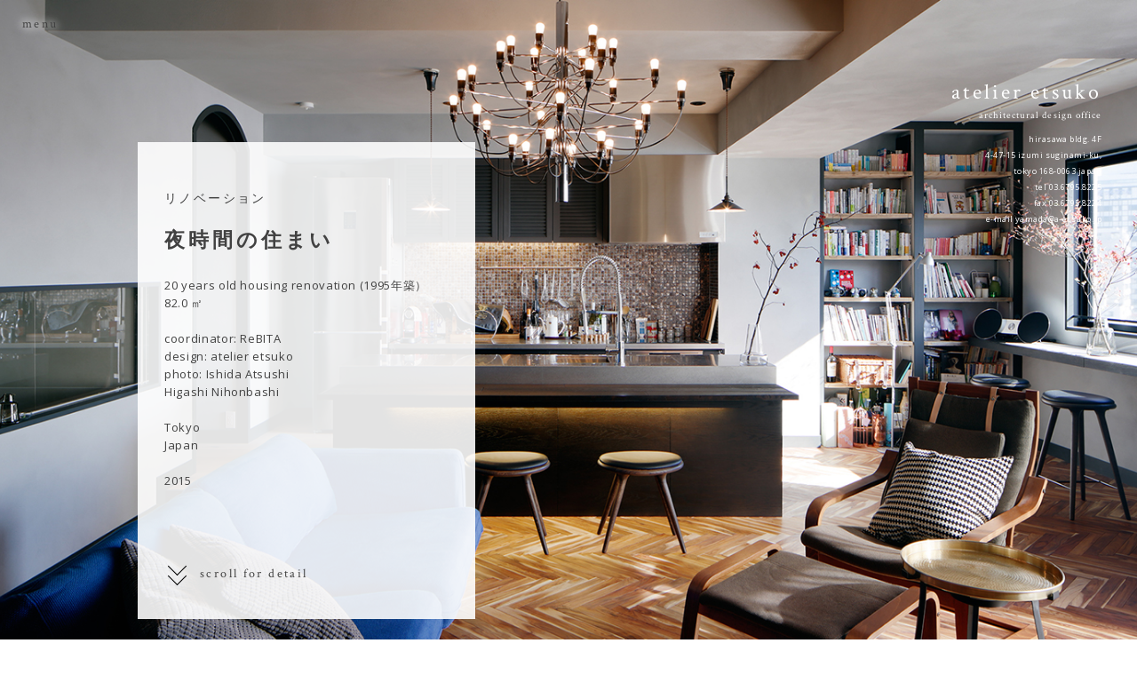

--- FILE ---
content_type: text/html; charset=UTF-8
request_url: https://a-etsuko.jp/works/night-time-house/
body_size: 8888
content:
<!doctype html>
<html lang="ja">
<head>
    <meta charset="UTF-8">
    <meta name="viewport"
          content="width=device-width, user-scalable=no, initial-scale=1.0, maximum-scale=1.0, minimum-scale=1.0">
    <meta http-equiv="X-UA-Compatible" content="ie=edge">
    <title>夜時間の住まい | アトリエエツコ 一級建築士事務所</title>
    <meta name="description" content="山田悦子主宰。ハイグレードなリノベーションや高級戸建て住宅をはじめ、オフィス、店舗、クリニック、家具の設計・監理を手がける（杉並区）。各種アワード受賞、雑誌掲載多数。「余分な間」「残された間」を大切に、1人1人の「手に入れたい心地よさ」に寄り添って設計します。">
    <meta name="keywords" content="アトリエエツコ">
    <!-- favicon -->
    <link rel="shortcut icon" href="https://a-etsuko.jp/images/favicon.ico">
    <link href="https://fonts.googleapis.com/css?family=Crimson+Text:400,400i,600,600i,700,700i|EB+Garamond|Open+Sans:400,600" rel="stylesheet">
    <!--<link rel="stylesheet" href="https://use.fontawesome.com/releases/v5.0.13/css/all.css" integrity="sha384-DNOHZ68U8hZfKXOrtjWvjxusGo9WQnrNx2sqG0tfsghAvtVlRW3tvkXWZh58N9jp" crossorigin="anonymous">-->
    <script src="https://kit.fontawesome.com/606bd5f7e6.js" crossorigin="anonymous"></script>


    <meta name='robots' content='max-image-preview:large' />
	<style>img:is([sizes="auto" i], [sizes^="auto," i]) { contain-intrinsic-size: 3000px 1500px }</style>
	<link rel='dns-prefetch' href='//cdnjs.cloudflare.com' />
<link rel='dns-prefetch' href='//secure.gravatar.com' />
<link rel='dns-prefetch' href='//stats.wp.com' />
<link rel='dns-prefetch' href='//v0.wordpress.com' />
<script type="text/javascript">
/* <![CDATA[ */
window._wpemojiSettings = {"baseUrl":"https:\/\/s.w.org\/images\/core\/emoji\/16.0.1\/72x72\/","ext":".png","svgUrl":"https:\/\/s.w.org\/images\/core\/emoji\/16.0.1\/svg\/","svgExt":".svg","source":{"concatemoji":"https:\/\/a-etsuko.jp\/wp-includes\/js\/wp-emoji-release.min.js?ver=6.8.3"}};
/*! This file is auto-generated */
!function(s,n){var o,i,e;function c(e){try{var t={supportTests:e,timestamp:(new Date).valueOf()};sessionStorage.setItem(o,JSON.stringify(t))}catch(e){}}function p(e,t,n){e.clearRect(0,0,e.canvas.width,e.canvas.height),e.fillText(t,0,0);var t=new Uint32Array(e.getImageData(0,0,e.canvas.width,e.canvas.height).data),a=(e.clearRect(0,0,e.canvas.width,e.canvas.height),e.fillText(n,0,0),new Uint32Array(e.getImageData(0,0,e.canvas.width,e.canvas.height).data));return t.every(function(e,t){return e===a[t]})}function u(e,t){e.clearRect(0,0,e.canvas.width,e.canvas.height),e.fillText(t,0,0);for(var n=e.getImageData(16,16,1,1),a=0;a<n.data.length;a++)if(0!==n.data[a])return!1;return!0}function f(e,t,n,a){switch(t){case"flag":return n(e,"\ud83c\udff3\ufe0f\u200d\u26a7\ufe0f","\ud83c\udff3\ufe0f\u200b\u26a7\ufe0f")?!1:!n(e,"\ud83c\udde8\ud83c\uddf6","\ud83c\udde8\u200b\ud83c\uddf6")&&!n(e,"\ud83c\udff4\udb40\udc67\udb40\udc62\udb40\udc65\udb40\udc6e\udb40\udc67\udb40\udc7f","\ud83c\udff4\u200b\udb40\udc67\u200b\udb40\udc62\u200b\udb40\udc65\u200b\udb40\udc6e\u200b\udb40\udc67\u200b\udb40\udc7f");case"emoji":return!a(e,"\ud83e\udedf")}return!1}function g(e,t,n,a){var r="undefined"!=typeof WorkerGlobalScope&&self instanceof WorkerGlobalScope?new OffscreenCanvas(300,150):s.createElement("canvas"),o=r.getContext("2d",{willReadFrequently:!0}),i=(o.textBaseline="top",o.font="600 32px Arial",{});return e.forEach(function(e){i[e]=t(o,e,n,a)}),i}function t(e){var t=s.createElement("script");t.src=e,t.defer=!0,s.head.appendChild(t)}"undefined"!=typeof Promise&&(o="wpEmojiSettingsSupports",i=["flag","emoji"],n.supports={everything:!0,everythingExceptFlag:!0},e=new Promise(function(e){s.addEventListener("DOMContentLoaded",e,{once:!0})}),new Promise(function(t){var n=function(){try{var e=JSON.parse(sessionStorage.getItem(o));if("object"==typeof e&&"number"==typeof e.timestamp&&(new Date).valueOf()<e.timestamp+604800&&"object"==typeof e.supportTests)return e.supportTests}catch(e){}return null}();if(!n){if("undefined"!=typeof Worker&&"undefined"!=typeof OffscreenCanvas&&"undefined"!=typeof URL&&URL.createObjectURL&&"undefined"!=typeof Blob)try{var e="postMessage("+g.toString()+"("+[JSON.stringify(i),f.toString(),p.toString(),u.toString()].join(",")+"));",a=new Blob([e],{type:"text/javascript"}),r=new Worker(URL.createObjectURL(a),{name:"wpTestEmojiSupports"});return void(r.onmessage=function(e){c(n=e.data),r.terminate(),t(n)})}catch(e){}c(n=g(i,f,p,u))}t(n)}).then(function(e){for(var t in e)n.supports[t]=e[t],n.supports.everything=n.supports.everything&&n.supports[t],"flag"!==t&&(n.supports.everythingExceptFlag=n.supports.everythingExceptFlag&&n.supports[t]);n.supports.everythingExceptFlag=n.supports.everythingExceptFlag&&!n.supports.flag,n.DOMReady=!1,n.readyCallback=function(){n.DOMReady=!0}}).then(function(){return e}).then(function(){var e;n.supports.everything||(n.readyCallback(),(e=n.source||{}).concatemoji?t(e.concatemoji):e.wpemoji&&e.twemoji&&(t(e.twemoji),t(e.wpemoji)))}))}((window,document),window._wpemojiSettings);
/* ]]> */
</script>
<style id='wp-emoji-styles-inline-css' type='text/css'>

	img.wp-smiley, img.emoji {
		display: inline !important;
		border: none !important;
		box-shadow: none !important;
		height: 1em !important;
		width: 1em !important;
		margin: 0 0.07em !important;
		vertical-align: -0.1em !important;
		background: none !important;
		padding: 0 !important;
	}
</style>
<link rel='stylesheet' id='wp-block-library-css' href='https://a-etsuko.jp/wp-includes/css/dist/block-library/style.min.css?ver=6.8.3' type='text/css' media='all' />
<style id='classic-theme-styles-inline-css' type='text/css'>
/*! This file is auto-generated */
.wp-block-button__link{color:#fff;background-color:#32373c;border-radius:9999px;box-shadow:none;text-decoration:none;padding:calc(.667em + 2px) calc(1.333em + 2px);font-size:1.125em}.wp-block-file__button{background:#32373c;color:#fff;text-decoration:none}
</style>
<link rel='stylesheet' id='mediaelement-css' href='https://a-etsuko.jp/wp-includes/js/mediaelement/mediaelementplayer-legacy.min.css?ver=4.2.17' type='text/css' media='all' />
<link rel='stylesheet' id='wp-mediaelement-css' href='https://a-etsuko.jp/wp-includes/js/mediaelement/wp-mediaelement.min.css?ver=6.8.3' type='text/css' media='all' />
<style id='jetpack-sharing-buttons-style-inline-css' type='text/css'>
.jetpack-sharing-buttons__services-list{display:flex;flex-direction:row;flex-wrap:wrap;gap:0;list-style-type:none;margin:5px;padding:0}.jetpack-sharing-buttons__services-list.has-small-icon-size{font-size:12px}.jetpack-sharing-buttons__services-list.has-normal-icon-size{font-size:16px}.jetpack-sharing-buttons__services-list.has-large-icon-size{font-size:24px}.jetpack-sharing-buttons__services-list.has-huge-icon-size{font-size:36px}@media print{.jetpack-sharing-buttons__services-list{display:none!important}}.editor-styles-wrapper .wp-block-jetpack-sharing-buttons{gap:0;padding-inline-start:0}ul.jetpack-sharing-buttons__services-list.has-background{padding:1.25em 2.375em}
</style>
<style id='global-styles-inline-css' type='text/css'>
:root{--wp--preset--aspect-ratio--square: 1;--wp--preset--aspect-ratio--4-3: 4/3;--wp--preset--aspect-ratio--3-4: 3/4;--wp--preset--aspect-ratio--3-2: 3/2;--wp--preset--aspect-ratio--2-3: 2/3;--wp--preset--aspect-ratio--16-9: 16/9;--wp--preset--aspect-ratio--9-16: 9/16;--wp--preset--color--black: #000000;--wp--preset--color--cyan-bluish-gray: #abb8c3;--wp--preset--color--white: #ffffff;--wp--preset--color--pale-pink: #f78da7;--wp--preset--color--vivid-red: #cf2e2e;--wp--preset--color--luminous-vivid-orange: #ff6900;--wp--preset--color--luminous-vivid-amber: #fcb900;--wp--preset--color--light-green-cyan: #7bdcb5;--wp--preset--color--vivid-green-cyan: #00d084;--wp--preset--color--pale-cyan-blue: #8ed1fc;--wp--preset--color--vivid-cyan-blue: #0693e3;--wp--preset--color--vivid-purple: #9b51e0;--wp--preset--gradient--vivid-cyan-blue-to-vivid-purple: linear-gradient(135deg,rgba(6,147,227,1) 0%,rgb(155,81,224) 100%);--wp--preset--gradient--light-green-cyan-to-vivid-green-cyan: linear-gradient(135deg,rgb(122,220,180) 0%,rgb(0,208,130) 100%);--wp--preset--gradient--luminous-vivid-amber-to-luminous-vivid-orange: linear-gradient(135deg,rgba(252,185,0,1) 0%,rgba(255,105,0,1) 100%);--wp--preset--gradient--luminous-vivid-orange-to-vivid-red: linear-gradient(135deg,rgba(255,105,0,1) 0%,rgb(207,46,46) 100%);--wp--preset--gradient--very-light-gray-to-cyan-bluish-gray: linear-gradient(135deg,rgb(238,238,238) 0%,rgb(169,184,195) 100%);--wp--preset--gradient--cool-to-warm-spectrum: linear-gradient(135deg,rgb(74,234,220) 0%,rgb(151,120,209) 20%,rgb(207,42,186) 40%,rgb(238,44,130) 60%,rgb(251,105,98) 80%,rgb(254,248,76) 100%);--wp--preset--gradient--blush-light-purple: linear-gradient(135deg,rgb(255,206,236) 0%,rgb(152,150,240) 100%);--wp--preset--gradient--blush-bordeaux: linear-gradient(135deg,rgb(254,205,165) 0%,rgb(254,45,45) 50%,rgb(107,0,62) 100%);--wp--preset--gradient--luminous-dusk: linear-gradient(135deg,rgb(255,203,112) 0%,rgb(199,81,192) 50%,rgb(65,88,208) 100%);--wp--preset--gradient--pale-ocean: linear-gradient(135deg,rgb(255,245,203) 0%,rgb(182,227,212) 50%,rgb(51,167,181) 100%);--wp--preset--gradient--electric-grass: linear-gradient(135deg,rgb(202,248,128) 0%,rgb(113,206,126) 100%);--wp--preset--gradient--midnight: linear-gradient(135deg,rgb(2,3,129) 0%,rgb(40,116,252) 100%);--wp--preset--font-size--small: 13px;--wp--preset--font-size--medium: 20px;--wp--preset--font-size--large: 36px;--wp--preset--font-size--x-large: 42px;--wp--preset--spacing--20: 0.44rem;--wp--preset--spacing--30: 0.67rem;--wp--preset--spacing--40: 1rem;--wp--preset--spacing--50: 1.5rem;--wp--preset--spacing--60: 2.25rem;--wp--preset--spacing--70: 3.38rem;--wp--preset--spacing--80: 5.06rem;--wp--preset--shadow--natural: 6px 6px 9px rgba(0, 0, 0, 0.2);--wp--preset--shadow--deep: 12px 12px 50px rgba(0, 0, 0, 0.4);--wp--preset--shadow--sharp: 6px 6px 0px rgba(0, 0, 0, 0.2);--wp--preset--shadow--outlined: 6px 6px 0px -3px rgba(255, 255, 255, 1), 6px 6px rgba(0, 0, 0, 1);--wp--preset--shadow--crisp: 6px 6px 0px rgba(0, 0, 0, 1);}:where(.is-layout-flex){gap: 0.5em;}:where(.is-layout-grid){gap: 0.5em;}body .is-layout-flex{display: flex;}.is-layout-flex{flex-wrap: wrap;align-items: center;}.is-layout-flex > :is(*, div){margin: 0;}body .is-layout-grid{display: grid;}.is-layout-grid > :is(*, div){margin: 0;}:where(.wp-block-columns.is-layout-flex){gap: 2em;}:where(.wp-block-columns.is-layout-grid){gap: 2em;}:where(.wp-block-post-template.is-layout-flex){gap: 1.25em;}:where(.wp-block-post-template.is-layout-grid){gap: 1.25em;}.has-black-color{color: var(--wp--preset--color--black) !important;}.has-cyan-bluish-gray-color{color: var(--wp--preset--color--cyan-bluish-gray) !important;}.has-white-color{color: var(--wp--preset--color--white) !important;}.has-pale-pink-color{color: var(--wp--preset--color--pale-pink) !important;}.has-vivid-red-color{color: var(--wp--preset--color--vivid-red) !important;}.has-luminous-vivid-orange-color{color: var(--wp--preset--color--luminous-vivid-orange) !important;}.has-luminous-vivid-amber-color{color: var(--wp--preset--color--luminous-vivid-amber) !important;}.has-light-green-cyan-color{color: var(--wp--preset--color--light-green-cyan) !important;}.has-vivid-green-cyan-color{color: var(--wp--preset--color--vivid-green-cyan) !important;}.has-pale-cyan-blue-color{color: var(--wp--preset--color--pale-cyan-blue) !important;}.has-vivid-cyan-blue-color{color: var(--wp--preset--color--vivid-cyan-blue) !important;}.has-vivid-purple-color{color: var(--wp--preset--color--vivid-purple) !important;}.has-black-background-color{background-color: var(--wp--preset--color--black) !important;}.has-cyan-bluish-gray-background-color{background-color: var(--wp--preset--color--cyan-bluish-gray) !important;}.has-white-background-color{background-color: var(--wp--preset--color--white) !important;}.has-pale-pink-background-color{background-color: var(--wp--preset--color--pale-pink) !important;}.has-vivid-red-background-color{background-color: var(--wp--preset--color--vivid-red) !important;}.has-luminous-vivid-orange-background-color{background-color: var(--wp--preset--color--luminous-vivid-orange) !important;}.has-luminous-vivid-amber-background-color{background-color: var(--wp--preset--color--luminous-vivid-amber) !important;}.has-light-green-cyan-background-color{background-color: var(--wp--preset--color--light-green-cyan) !important;}.has-vivid-green-cyan-background-color{background-color: var(--wp--preset--color--vivid-green-cyan) !important;}.has-pale-cyan-blue-background-color{background-color: var(--wp--preset--color--pale-cyan-blue) !important;}.has-vivid-cyan-blue-background-color{background-color: var(--wp--preset--color--vivid-cyan-blue) !important;}.has-vivid-purple-background-color{background-color: var(--wp--preset--color--vivid-purple) !important;}.has-black-border-color{border-color: var(--wp--preset--color--black) !important;}.has-cyan-bluish-gray-border-color{border-color: var(--wp--preset--color--cyan-bluish-gray) !important;}.has-white-border-color{border-color: var(--wp--preset--color--white) !important;}.has-pale-pink-border-color{border-color: var(--wp--preset--color--pale-pink) !important;}.has-vivid-red-border-color{border-color: var(--wp--preset--color--vivid-red) !important;}.has-luminous-vivid-orange-border-color{border-color: var(--wp--preset--color--luminous-vivid-orange) !important;}.has-luminous-vivid-amber-border-color{border-color: var(--wp--preset--color--luminous-vivid-amber) !important;}.has-light-green-cyan-border-color{border-color: var(--wp--preset--color--light-green-cyan) !important;}.has-vivid-green-cyan-border-color{border-color: var(--wp--preset--color--vivid-green-cyan) !important;}.has-pale-cyan-blue-border-color{border-color: var(--wp--preset--color--pale-cyan-blue) !important;}.has-vivid-cyan-blue-border-color{border-color: var(--wp--preset--color--vivid-cyan-blue) !important;}.has-vivid-purple-border-color{border-color: var(--wp--preset--color--vivid-purple) !important;}.has-vivid-cyan-blue-to-vivid-purple-gradient-background{background: var(--wp--preset--gradient--vivid-cyan-blue-to-vivid-purple) !important;}.has-light-green-cyan-to-vivid-green-cyan-gradient-background{background: var(--wp--preset--gradient--light-green-cyan-to-vivid-green-cyan) !important;}.has-luminous-vivid-amber-to-luminous-vivid-orange-gradient-background{background: var(--wp--preset--gradient--luminous-vivid-amber-to-luminous-vivid-orange) !important;}.has-luminous-vivid-orange-to-vivid-red-gradient-background{background: var(--wp--preset--gradient--luminous-vivid-orange-to-vivid-red) !important;}.has-very-light-gray-to-cyan-bluish-gray-gradient-background{background: var(--wp--preset--gradient--very-light-gray-to-cyan-bluish-gray) !important;}.has-cool-to-warm-spectrum-gradient-background{background: var(--wp--preset--gradient--cool-to-warm-spectrum) !important;}.has-blush-light-purple-gradient-background{background: var(--wp--preset--gradient--blush-light-purple) !important;}.has-blush-bordeaux-gradient-background{background: var(--wp--preset--gradient--blush-bordeaux) !important;}.has-luminous-dusk-gradient-background{background: var(--wp--preset--gradient--luminous-dusk) !important;}.has-pale-ocean-gradient-background{background: var(--wp--preset--gradient--pale-ocean) !important;}.has-electric-grass-gradient-background{background: var(--wp--preset--gradient--electric-grass) !important;}.has-midnight-gradient-background{background: var(--wp--preset--gradient--midnight) !important;}.has-small-font-size{font-size: var(--wp--preset--font-size--small) !important;}.has-medium-font-size{font-size: var(--wp--preset--font-size--medium) !important;}.has-large-font-size{font-size: var(--wp--preset--font-size--large) !important;}.has-x-large-font-size{font-size: var(--wp--preset--font-size--x-large) !important;}
:where(.wp-block-post-template.is-layout-flex){gap: 1.25em;}:where(.wp-block-post-template.is-layout-grid){gap: 1.25em;}
:where(.wp-block-columns.is-layout-flex){gap: 2em;}:where(.wp-block-columns.is-layout-grid){gap: 2em;}
:root :where(.wp-block-pullquote){font-size: 1.5em;line-height: 1.6;}
</style>
<link rel='stylesheet' id='normalize.css-css' href='https://a-etsuko.jp/wp-content/themes/a-etsuko/css/normalize.css?ver=6.8.3' type='text/css' media='all' />
<link rel='stylesheet' id='bxslider.css-css' href='https://cdnjs.cloudflare.com/ajax/libs/bxslider/4.2.15/jquery.bxslider.min.css?ver=6.8.3' type='text/css' media='all' />
<link rel='stylesheet' id='styles.css-css' href='https://a-etsuko.jp/wp-content/themes/a-etsuko/css/styles.css?ver=6.8.3' type='text/css' media='all' />
<link rel='stylesheet' id='modifications.css-css' href='https://a-etsuko.jp/wp-content/themes/a-etsuko/css/modifications.css?ver=6.8.3' type='text/css' media='all' />
<script type="text/javascript" src="https://a-etsuko.jp/wp-includes/js/jquery/jquery.min.js?ver=3.7.1" id="jquery-core-js"></script>
<script type="text/javascript" src="https://a-etsuko.jp/wp-includes/js/jquery/jquery-migrate.min.js?ver=3.4.1" id="jquery-migrate-js"></script>
<script type="text/javascript" src="https://a-etsuko.jp/wp-content/themes/a-etsuko/js/imagesloaded.pkgd.min.js?ver=6.8.3" id="imagesloaded.js-js"></script>
<script type="text/javascript" src="https://cdnjs.cloudflare.com/ajax/libs/bxslider/4.2.15/jquery.bxslider.min.js?ver=6.8.3" id="bxslider.js-js"></script>
<script type="text/javascript" src="https://cdnjs.cloudflare.com/ajax/libs/smooth-scroll/16.1.3/smooth-scroll.min.js?ver=6.8.3" id="smoothScroll.js-js"></script>
<script type="text/javascript" src="https://a-etsuko.jp/wp-content/themes/a-etsuko/js/scripts.js?ver=6.8.3" id="scripts.js-js"></script>
<script type="text/javascript" src="https://a-etsuko.jp/wp-content/themes/a-etsuko/js/works.js?ver=6.8.3" id="works.js-js"></script>
<link rel="https://api.w.org/" href="https://a-etsuko.jp/wp-json/" /><link rel="EditURI" type="application/rsd+xml" title="RSD" href="https://a-etsuko.jp/xmlrpc.php?rsd" />
<meta name="generator" content="WordPress 6.8.3" />
<link rel="canonical" href="https://a-etsuko.jp/works/night-time-house/" />
<link rel="alternate" title="oEmbed (JSON)" type="application/json+oembed" href="https://a-etsuko.jp/wp-json/oembed/1.0/embed?url=https%3A%2F%2Fa-etsuko.jp%2Fworks%2Fnight-time-house%2F" />
<link rel="alternate" title="oEmbed (XML)" type="text/xml+oembed" href="https://a-etsuko.jp/wp-json/oembed/1.0/embed?url=https%3A%2F%2Fa-etsuko.jp%2Fworks%2Fnight-time-house%2F&#038;format=xml" />
	<style>img#wpstats{display:none}</style>
		
    <!-- OGP -->
<meta property="og:type" content="blog">
<meta property="og:description" content="">
<meta property="og:title" content="夜時間の住まい">
<meta property="og:url" content="https://a-etsuko.jp/works/night-time-house/">
<meta property="og:image" content="https://a-etsuko.jp/wp-content/uploads/2015/03/night-time-house_main.jpg">
<meta property="og:site_name" content="atelier etsuko     アトリエエツコ一級建築士事務所">
<meta property="og:locale" content="ja_JP" />
<meta property="fb:app_id" content="843124389199650">
<!-- /OGP -->

<meta name="twitter:card" content="summary_large_image">
</head>
<body class="single works">

<div class="md-wrapper">

<header class="md-header">

    <p id="navOpenBtn" class="md-header-title">menu</p>
    <p class="md-header-spSiteTitle"><a href="https://a-etsuko.jp/">atelier etsuko</a></p>

    <nav id="headerNav" class="md-header-nav">
        <div class="md-header-head">
            <span id="navCloseBtn" class="md-header-closeBtn">menu close</span>
        </div>

        <p class="md-header-displayTitle">menu</p>

        <ul class="md-header-navList">
            <li class="md-header-navItem"><a href="https://a-etsuko.jp/">top</a></li>
            <li class="md-header-navItem"><a href="https://a-etsuko.jp/works/">works</a></li>
            <li class="md-header-navItem"><a href="https://a-etsuko.jp/information/column/">column</a></li>
            <li class="md-header-navItem--information">
                <a href="https://a-etsuko.jp/information/">information</a>
                <ul class="md-header-subList">
                    <li><a href="https://a-etsuko.jp/information/">-all</a></li>
                    <li><a href="https://a-etsuko.jp/information/news/">-news</a></li>
                    <li><a href="https://a-etsuko.jp/information/media/">-media</a></li>
                </ul>
            </li>
            <li class="md-header-navItem"><a href="https://a-etsuko.jp/information/interview/">interview</a></li>
            <li class="md-header-navItem"><a href="https://a-etsuko.jp/about/">about</a></li>
                            <li class="md-header-navItem"><a href="https://a-etsuko.jp/about/#aboutContact">contact</a></li>
                    </ul>
    </nav>

</header>

<main>


    <div id="loader" class="md-loader">
        <img src="https://a-etsuko.jp/wp-content/themes/a-etsuko/images/loader.gif">
    </div>

    <div class="md-hero--worksSingle" style="background-image: url('https://a-etsuko.jp/wp-content/uploads/2015/03/night-time-house_main.jpg')">

        <div class="md-hero-inner">
                <div class="md-hero-batch">
        <h1 class="md-hero-batch-title">
                            <a href="https://a-etsuko.jp/">atelier etsuko</a>
                    </h1>
        <p class="md-hero-batch-sub_title">architectural design office</p>
        <div class="md-hero-batch-company_info">
            <span>hirasawa bldg. 4F</span>
            <span>4-47-15 izumi suginami-ku,</span>
            <span>tokyo 168-0063 japan</span>
            <span>tel 03.6795.8225</span>
            <span>fax 03.6795.8224</span>
            <span>e-mail <a href="mailto:yamada@a-etsuko.jp">yamada@a-etsuko.jp</a></span>
        </div>
    </div>
    
                        <img class="md-hero-inner-spImage" src="https://a-etsuko.jp/wp-content/uploads/2015/03/night-time-house_main.jpg" alt="">

            <div class="md-hero-texts">
                <p><a href="https://a-etsuko.jp/works_category/renovation/" rel="tag">リノベーション</a></p>
                <h3>夜時間の住まい</h3>
                <div class="md-hero-texts-overview"><p>20 years old housing renovation (1995年築） <br />82.0 ㎡ </p>
<p>&nbsp;</p>
<p>coordinator: ReBITA&nbsp;</p>
<p>design: atelier etsuko</p>
<p>photo: Ishida Atsushi </p>
<p>Higashi Nihonbashi</p>
<p>&nbsp;</p>
<p>Tokyo <br />Japan</p>
<p>&nbsp;</p>
<p>2015</p>
</div>
                <a class="md-hero-texts-nextCont" href="#worksDetails" >scroll for detail</a>
            </div>
        </div>
    </div>

    <div id="worksDetails" class="md-content">

        <div class="md-content--worksInner">

                <div class="md-breadcrumb top">
        <ul>
            <li class="en"><a href="https://a-etsuko.jp/">top</a></li>
                                <li class="en"><a href="https://a-etsuko.jp/works/">works</a></li>
                                            <li class="ja"><a href="https://a-etsuko.jp/works_category/renovation/">リノベーション</a></li>
                                        <li class="ja"><span>夜時間の住まい</span></li>
                        </ul>
    </div>
    
            <p class="worksSingle-subTitle"><a href="https://a-etsuko.jp/works_category/renovation/" rel="tag">リノベーション</a></p>
            <h3 class="worksSingle-title">夜時間の住まい</h3>

        </div>

        <div class="worksSingle-slider">
            <ul id="worksSliderCont">
                                    <li><img width="397" height="595" src="https://a-etsuko.jp/wp-content/uploads/2015/03/night-time-house_001.jpg" class="attachment-970x600 size-970x600" alt="玄関から廊下を見る&lt;br /&gt;本棚に囲まれた空間" title="玄関から廊下を見る&lt;br /&gt;本棚に囲まれた空間" decoding="async" fetchpriority="high" srcset="https://a-etsuko.jp/wp-content/uploads/2015/03/night-time-house_001.jpg 397w, https://a-etsuko.jp/wp-content/uploads/2015/03/night-time-house_001-200x300.jpg 200w" sizes="(max-width: 397px) 100vw, 397px" /></li>
                                    <li><img width="970" height="595" src="https://a-etsuko.jp/wp-content/uploads/2015/03/night-time-house_002.jpg" class="attachment-970x600 size-970x600" alt="床はミモザのヘリンボーン&lt;br /&gt;壁はグレーのポーターズペインと" title="床はミモザのヘリンボーン&lt;br /&gt;壁はグレーのポーターズペインと" decoding="async" srcset="https://a-etsuko.jp/wp-content/uploads/2015/03/night-time-house_002.jpg 970w, https://a-etsuko.jp/wp-content/uploads/2015/03/night-time-house_002-300x184.jpg 300w, https://a-etsuko.jp/wp-content/uploads/2015/03/night-time-house_002-768x471.jpg 768w" sizes="(max-width: 970px) 100vw, 970px" /></li>
                                    <li><img width="970" height="595" src="https://a-etsuko.jp/wp-content/uploads/2015/03/night-time-house_003.jpg" class="attachment-970x600 size-970x600" alt="二型のキッチン、背面の壁には貝殻のタイル" title="二型のキッチン、背面の壁には貝殻のタイル" decoding="async" srcset="https://a-etsuko.jp/wp-content/uploads/2015/03/night-time-house_003.jpg 970w, https://a-etsuko.jp/wp-content/uploads/2015/03/night-time-house_003-300x184.jpg 300w, https://a-etsuko.jp/wp-content/uploads/2015/03/night-time-house_003-768x471.jpg 768w" sizes="(max-width: 970px) 100vw, 970px" /></li>
                                    <li><img width="397" height="595" src="https://a-etsuko.jp/wp-content/uploads/2015/03/night-time-house_004.jpg" class="attachment-970x600 size-970x600" alt="キッチンと同じ面材の窓辺のカウンター&lt;br /&gt;川を見ながら一息" title="キッチンと同じ面材の窓辺のカウンター&lt;br /&gt;川を見ながら一息" decoding="async" loading="lazy" srcset="https://a-etsuko.jp/wp-content/uploads/2015/03/night-time-house_004.jpg 397w, https://a-etsuko.jp/wp-content/uploads/2015/03/night-time-house_004-200x300.jpg 200w" sizes="auto, (max-width: 397px) 100vw, 397px" /></li>
                                    <li><img width="397" height="595" src="https://a-etsuko.jp/wp-content/uploads/2015/03/night-time-house_005.jpg" class="attachment-970x600 size-970x600" alt="キッチンからリビング側を見る" title="キッチンからリビング側を見る" decoding="async" loading="lazy" srcset="https://a-etsuko.jp/wp-content/uploads/2015/03/night-time-house_005.jpg 397w, https://a-etsuko.jp/wp-content/uploads/2015/03/night-time-house_005-200x300.jpg 200w" sizes="auto, (max-width: 397px) 100vw, 397px" /></li>
                                    <li><img width="970" height="595" src="https://a-etsuko.jp/wp-content/uploads/2015/03/night-time-house_006.jpg" class="attachment-970x600 size-970x600" alt="LDK+ベットコーナーの１つの大きなホテルライクな空間&lt;br /&gt;ソファー奥には浴室の窓" title="LDK+ベットコーナーの１つの大きなホテルライクな空間&lt;br /&gt;ソファー奥には浴室の窓" decoding="async" loading="lazy" srcset="https://a-etsuko.jp/wp-content/uploads/2015/03/night-time-house_006.jpg 970w, https://a-etsuko.jp/wp-content/uploads/2015/03/night-time-house_006-300x184.jpg 300w, https://a-etsuko.jp/wp-content/uploads/2015/03/night-time-house_006-768x471.jpg 768w" sizes="auto, (max-width: 970px) 100vw, 970px" /></li>
                                    <li><img width="397" height="595" src="https://a-etsuko.jp/wp-content/uploads/2015/03/night-time-house_007.jpg" class="attachment-970x600 size-970x600" alt="ショッキングピンクの壁紙が鮮やかなベットコーナー" title="ショッキングピンクの壁紙が鮮やかなベットコーナー" decoding="async" loading="lazy" srcset="https://a-etsuko.jp/wp-content/uploads/2015/03/night-time-house_007.jpg 397w, https://a-etsuko.jp/wp-content/uploads/2015/03/night-time-house_007-200x300.jpg 200w" sizes="auto, (max-width: 397px) 100vw, 397px" /></li>
                                    <li><img width="397" height="595" src="https://a-etsuko.jp/wp-content/uploads/2015/03/night-time-house_008.jpg" class="attachment-970x600 size-970x600" alt="WICからリビングをみる&lt;br /&gt;ここにも大型の本棚を設置" title="WICからリビングをみる&lt;br /&gt;ここにも大型の本棚を設置" decoding="async" loading="lazy" srcset="https://a-etsuko.jp/wp-content/uploads/2015/03/night-time-house_008.jpg 397w, https://a-etsuko.jp/wp-content/uploads/2015/03/night-time-house_008-200x300.jpg 200w" sizes="auto, (max-width: 397px) 100vw, 397px" /></li>
                                    <li><img width="476" height="595" src="https://a-etsuko.jp/wp-content/uploads/2015/03/night-time-house_009.jpg" class="attachment-970x600 size-970x600" alt="SIC、WIC、廊下と扉なしで続いている洗面" title="SIC、WIC、廊下と扉なしで続いている洗面" decoding="async" loading="lazy" srcset="https://a-etsuko.jp/wp-content/uploads/2015/03/night-time-house_009.jpg 476w, https://a-etsuko.jp/wp-content/uploads/2015/03/night-time-house_009-240x300.jpg 240w" sizes="auto, (max-width: 476px) 100vw, 476px" /></li>
                                    <li><img width="397" height="595" src="https://a-etsuko.jp/wp-content/uploads/2015/03/night-time-house_010.jpg" class="attachment-970x600 size-970x600" alt="古材を使った靴用のオープン棚&lt;br /&gt;奥には収納とエコキュートの扉が見える" title="古材を使った靴用のオープン棚&lt;br /&gt;奥には収納とエコキュートの扉が見える" decoding="async" loading="lazy" srcset="https://a-etsuko.jp/wp-content/uploads/2015/03/night-time-house_010.jpg 397w, https://a-etsuko.jp/wp-content/uploads/2015/03/night-time-house_010-200x300.jpg 200w" sizes="auto, (max-width: 397px) 100vw, 397px" /></li>
                                    <li><img width="397" height="595" src="https://a-etsuko.jp/wp-content/uploads/2015/03/night-time-house_011.jpg" class="attachment-970x600 size-970x600" alt="2シンクの洗面&lt;br /&gt;2人同時使用が可能な為ストレスなく使える" title="2シンクの洗面&lt;br /&gt;2人同時使用が可能な為ストレスなく使える" decoding="async" loading="lazy" srcset="https://a-etsuko.jp/wp-content/uploads/2015/03/night-time-house_011.jpg 397w, https://a-etsuko.jp/wp-content/uploads/2015/03/night-time-house_011-200x300.jpg 200w" sizes="auto, (max-width: 397px) 100vw, 397px" /></li>
                                    <li><img width="397" height="595" src="https://a-etsuko.jp/wp-content/uploads/2015/03/night-time-house_012.jpg" class="attachment-970x600 size-970x600" alt="オーダーメイドのユニットバス&lt;br /&gt;奥の窓からリビングが見える" title="オーダーメイドのユニットバス&lt;br /&gt;奥の窓からリビングが見える" decoding="async" loading="lazy" srcset="https://a-etsuko.jp/wp-content/uploads/2015/03/night-time-house_012.jpg 397w, https://a-etsuko.jp/wp-content/uploads/2015/03/night-time-house_012-200x300.jpg 200w" sizes="auto, (max-width: 397px) 100vw, 397px" /></li>
                                    <li><img width="397" height="595" src="https://a-etsuko.jp/wp-content/uploads/2015/03/night-time-house_013.jpg" class="attachment-970x600 size-970x600" alt="ベットコーナーと色を合わせたトイレ" title="ベットコーナーと色を合わせたトイレ" decoding="async" loading="lazy" srcset="https://a-etsuko.jp/wp-content/uploads/2015/03/night-time-house_013.jpg 397w, https://a-etsuko.jp/wp-content/uploads/2015/03/night-time-house_013-200x300.jpg 200w" sizes="auto, (max-width: 397px) 100vw, 397px" /></li>
                            </ul>
            <div id="worksSliderThumb" class="worksSingle-slider-thumb">
                                        <div class="worksSingle-slider-thumb-item">
                            <a data-slide-index="0" href=""><img width="100" height="100" src="https://a-etsuko.jp/wp-content/uploads/2015/03/night-time-house_001-150x150.jpg" class="attachment-100x100 size-100x100" alt="" decoding="async" loading="lazy" srcset="https://a-etsuko.jp/wp-content/uploads/2015/03/night-time-house_001-150x150.jpg 150w, https://a-etsuko.jp/wp-content/uploads/2015/03/night-time-house_001-300x300.jpg 300w" sizes="auto, (max-width: 100px) 100vw, 100px" /></a>
                        </div>
                                            <div class="worksSingle-slider-thumb-item">
                            <a data-slide-index="1" href=""><img width="100" height="100" src="https://a-etsuko.jp/wp-content/uploads/2015/03/night-time-house_002-150x150.jpg" class="attachment-100x100 size-100x100" alt="" decoding="async" loading="lazy" srcset="https://a-etsuko.jp/wp-content/uploads/2015/03/night-time-house_002-150x150.jpg 150w, https://a-etsuko.jp/wp-content/uploads/2015/03/night-time-house_002-600x595.jpg 600w, https://a-etsuko.jp/wp-content/uploads/2015/03/night-time-house_002-300x300.jpg 300w" sizes="auto, (max-width: 100px) 100vw, 100px" /></a>
                        </div>
                                            <div class="worksSingle-slider-thumb-item">
                            <a data-slide-index="2" href=""><img width="100" height="100" src="https://a-etsuko.jp/wp-content/uploads/2015/03/night-time-house_003-150x150.jpg" class="attachment-100x100 size-100x100" alt="" decoding="async" loading="lazy" srcset="https://a-etsuko.jp/wp-content/uploads/2015/03/night-time-house_003-150x150.jpg 150w, https://a-etsuko.jp/wp-content/uploads/2015/03/night-time-house_003-600x595.jpg 600w, https://a-etsuko.jp/wp-content/uploads/2015/03/night-time-house_003-300x300.jpg 300w" sizes="auto, (max-width: 100px) 100vw, 100px" /></a>
                        </div>
                                            <div class="worksSingle-slider-thumb-item">
                            <a data-slide-index="3" href=""><img width="100" height="100" src="https://a-etsuko.jp/wp-content/uploads/2015/03/night-time-house_004-150x150.jpg" class="attachment-100x100 size-100x100" alt="" decoding="async" loading="lazy" srcset="https://a-etsuko.jp/wp-content/uploads/2015/03/night-time-house_004-150x150.jpg 150w, https://a-etsuko.jp/wp-content/uploads/2015/03/night-time-house_004-300x300.jpg 300w" sizes="auto, (max-width: 100px) 100vw, 100px" /></a>
                        </div>
                                            <div class="worksSingle-slider-thumb-item">
                            <a data-slide-index="4" href=""><img width="100" height="100" src="https://a-etsuko.jp/wp-content/uploads/2015/03/night-time-house_005-150x150.jpg" class="attachment-100x100 size-100x100" alt="" decoding="async" loading="lazy" srcset="https://a-etsuko.jp/wp-content/uploads/2015/03/night-time-house_005-150x150.jpg 150w, https://a-etsuko.jp/wp-content/uploads/2015/03/night-time-house_005-300x300.jpg 300w" sizes="auto, (max-width: 100px) 100vw, 100px" /></a>
                        </div>
                                            <div class="worksSingle-slider-thumb-item">
                            <a data-slide-index="5" href=""><img width="100" height="100" src="https://a-etsuko.jp/wp-content/uploads/2015/03/night-time-house_006-150x150.jpg" class="attachment-100x100 size-100x100" alt="" decoding="async" loading="lazy" srcset="https://a-etsuko.jp/wp-content/uploads/2015/03/night-time-house_006-150x150.jpg 150w, https://a-etsuko.jp/wp-content/uploads/2015/03/night-time-house_006-600x595.jpg 600w, https://a-etsuko.jp/wp-content/uploads/2015/03/night-time-house_006-300x300.jpg 300w" sizes="auto, (max-width: 100px) 100vw, 100px" /></a>
                        </div>
                                            <div class="worksSingle-slider-thumb-item">
                            <a data-slide-index="6" href=""><img width="100" height="100" src="https://a-etsuko.jp/wp-content/uploads/2015/03/night-time-house_007-150x150.jpg" class="attachment-100x100 size-100x100" alt="" decoding="async" loading="lazy" srcset="https://a-etsuko.jp/wp-content/uploads/2015/03/night-time-house_007-150x150.jpg 150w, https://a-etsuko.jp/wp-content/uploads/2015/03/night-time-house_007-300x300.jpg 300w" sizes="auto, (max-width: 100px) 100vw, 100px" /></a>
                        </div>
                                            <div class="worksSingle-slider-thumb-item">
                            <a data-slide-index="7" href=""><img width="100" height="100" src="https://a-etsuko.jp/wp-content/uploads/2015/03/night-time-house_008-150x150.jpg" class="attachment-100x100 size-100x100" alt="" decoding="async" loading="lazy" srcset="https://a-etsuko.jp/wp-content/uploads/2015/03/night-time-house_008-150x150.jpg 150w, https://a-etsuko.jp/wp-content/uploads/2015/03/night-time-house_008-300x300.jpg 300w" sizes="auto, (max-width: 100px) 100vw, 100px" /></a>
                        </div>
                                            <div class="worksSingle-slider-thumb-item">
                            <a data-slide-index="8" href=""><img width="100" height="100" src="https://a-etsuko.jp/wp-content/uploads/2015/03/night-time-house_009-150x150.jpg" class="attachment-100x100 size-100x100" alt="" decoding="async" loading="lazy" srcset="https://a-etsuko.jp/wp-content/uploads/2015/03/night-time-house_009-150x150.jpg 150w, https://a-etsuko.jp/wp-content/uploads/2015/03/night-time-house_009-300x300.jpg 300w" sizes="auto, (max-width: 100px) 100vw, 100px" /></a>
                        </div>
                                            <div class="worksSingle-slider-thumb-item">
                            <a data-slide-index="9" href=""><img width="100" height="100" src="https://a-etsuko.jp/wp-content/uploads/2015/03/night-time-house_010-150x150.jpg" class="attachment-100x100 size-100x100" alt="" decoding="async" loading="lazy" srcset="https://a-etsuko.jp/wp-content/uploads/2015/03/night-time-house_010-150x150.jpg 150w, https://a-etsuko.jp/wp-content/uploads/2015/03/night-time-house_010-300x300.jpg 300w" sizes="auto, (max-width: 100px) 100vw, 100px" /></a>
                        </div>
                                            <div class="worksSingle-slider-thumb-item">
                            <a data-slide-index="10" href=""><img width="100" height="100" src="https://a-etsuko.jp/wp-content/uploads/2015/03/night-time-house_011-150x150.jpg" class="attachment-100x100 size-100x100" alt="" decoding="async" loading="lazy" srcset="https://a-etsuko.jp/wp-content/uploads/2015/03/night-time-house_011-150x150.jpg 150w, https://a-etsuko.jp/wp-content/uploads/2015/03/night-time-house_011-300x300.jpg 300w" sizes="auto, (max-width: 100px) 100vw, 100px" /></a>
                        </div>
                                            <div class="worksSingle-slider-thumb-item">
                            <a data-slide-index="11" href=""><img width="100" height="100" src="https://a-etsuko.jp/wp-content/uploads/2015/03/night-time-house_012-150x150.jpg" class="attachment-100x100 size-100x100" alt="" decoding="async" loading="lazy" srcset="https://a-etsuko.jp/wp-content/uploads/2015/03/night-time-house_012-150x150.jpg 150w, https://a-etsuko.jp/wp-content/uploads/2015/03/night-time-house_012-300x300.jpg 300w" sizes="auto, (max-width: 100px) 100vw, 100px" /></a>
                        </div>
                                            <div class="worksSingle-slider-thumb-item">
                            <a data-slide-index="12" href=""><img width="100" height="100" src="https://a-etsuko.jp/wp-content/uploads/2015/03/night-time-house_013-150x150.jpg" class="attachment-100x100 size-100x100" alt="" decoding="async" loading="lazy" srcset="https://a-etsuko.jp/wp-content/uploads/2015/03/night-time-house_013-150x150.jpg 150w, https://a-etsuko.jp/wp-content/uploads/2015/03/night-time-house_013-300x300.jpg 300w" sizes="auto, (max-width: 100px) 100vw, 100px" /></a>
                        </div>
                                </div>
        </div>

        <div class="md-content--worksInner">

            <section class="worksSingle-plan">
                <h3 class="worksSingle-plan-title"><span class="worksSingle-plan-title-main">plan</span><span class="worksSingle-plan-title-small">設計プラン</span></h3>
                                                    <div class="worksSingle-plan-spec">
                        <ul>

<li><dl>
<dt>工事種別</dt>
<dd>マンションリノベーション</dd>
</dl></li>

<li><dl>
<dt>専有面積</dt>
<dd>82.0㎡</dd>
</dl></li>

<!-- 
<li><dl>
<dt>コーディネーター</dt>
<dd>株式会社リビタ</dd>
</dl></li>

<li><dl>
<dt>　</dt>
<dd>　</dd>
</dl></li>
-->


</ul>                    </div>
                                            </section>

        </div>

            <div class="md-breadcrumb bottom">
        <ul>
            <li class="en"><a href="https://a-etsuko.jp/">top</a></li>
                                <li class="en"><a href="https://a-etsuko.jp/works/">works</a></li>
                                            <li class="ja"><a href="https://a-etsuko.jp/works_category/renovation/">リノベーション</a></li>
                                        <li class="ja"><span>夜時間の住まい</span></li>
                        </ul>
    </div>
    
    </div>

</main>

<a id="toPageTop" class="md-toPageTop" href="#"><span>▲</span><span class="en">page</span><span class="en">top</span></a>

<footer class="md-footer">
    <div class="md-footer-inner">
        <h3 class="md-footer-title">atelier etsuko</h3>
        <div class="md-footer-twoColumns">
            <div class="md-footer-cont">
                <p class="md-footer-company">株式会社アトリエ エツコ一級建築士事務所</p>
                <p class="md-footer-address">〒168-0063 東京都杉並区和泉4-47-15 平澤ビル4F</p>
                <p class="md-footer-tel" x-ms-format-detection="none">tel. 03.6795.8225</p>
                <p class="md-footer-fax" x-ms-format-detection="none">fax. 03.6795.8224</p>
                <address class="md-footer-email">e-mail <a href="mailto:yamada@a-etsuko.jp">yamada@a-etsuko.jp</a></address>
                <ul class="md-footer-sns">
                    <li><a href="https://www.instagram.com/atelier_etsuko_design_office_/" target="_blank"><i class="fab fa-instagram-square"></i></a></li>
                    <li><a href="https://www.facebook.com/atelier.etsuko/" target="_blank"><i class="fab fa-facebook-square"></i></a></li>
                    <li><a href="https://www.denen-arch.com/" target="_blank"><img src="https://a-etsuko.jp/wp-content/themes/a-etsuko/images/icon_footer_denen@2x.png" alt=""></a></li>
                </ul>
            </div>
            <ul class="md-footer-nav">
                <li><a href="https://a-etsuko.jp/about/#aboutProfile"><span>profile | </span>経歴・受賞歴</a></li>
                <li><a href="https://a-etsuko.jp/about/#aboutProcess"><span>process & fee | </span>建設監理業務の流れ</a></li>
                <li><a href="https://a-etsuko.jp/about/#aboutQA"><span>Q&A | </span>よくあるお問い合わせ</a></li>
            </ul>
        </div>
        <p class="md-footer-copyright"><small>©atelier etsuko. All rights reserved.</small></p>
    </div>
</footer>

</div>

<script type="speculationrules">
{"prefetch":[{"source":"document","where":{"and":[{"href_matches":"\/*"},{"not":{"href_matches":["\/wp-*.php","\/wp-admin\/*","\/wp-content\/uploads\/*","\/wp-content\/*","\/wp-content\/plugins\/*","\/wp-content\/themes\/a-etsuko\/*","\/*\\?(.+)"]}},{"not":{"selector_matches":"a[rel~=\"nofollow\"]"}},{"not":{"selector_matches":".no-prefetch, .no-prefetch a"}}]},"eagerness":"conservative"}]}
</script>
<script type="text/javascript" id="jetpack-stats-js-before">
/* <![CDATA[ */
_stq = window._stq || [];
_stq.push([ "view", JSON.parse("{\"v\":\"ext\",\"blog\":\"152703134\",\"post\":\"76\",\"tz\":\"9\",\"srv\":\"a-etsuko.jp\",\"j\":\"1:14.6\"}") ]);
_stq.push([ "clickTrackerInit", "152703134", "76" ]);
/* ]]> */
</script>
<script type="text/javascript" src="https://stats.wp.com/e-202552.js" id="jetpack-stats-js" defer="defer" data-wp-strategy="defer"></script>

</body>
</html>

--- FILE ---
content_type: text/css
request_url: https://a-etsuko.jp/wp-content/themes/a-etsuko/css/styles.css?ver=6.8.3
body_size: 13276
content:
@charset "UTF-8";
/*! normalize.css v8.0.0 | MIT License | github.com/necolas/normalize.css */
/* Document
   ========================================================================== */
/**
 * 1. Correct the line height in all browsers.
 * 2. Prevent adjustments of font size after orientation changes in iOS.
 */
html {
  line-height: 1.15;
  /* 1 */
  -webkit-text-size-adjust: 100%;
  /* 2 */ }

/* Sections
   ========================================================================== */
/**
 * Remove the margin in all browsers.
 */
body {
  margin: 0; }

/**
 * Correct the font size and margin on `h1` elements within `section` and
 * `article` contexts in Chrome, Firefox, and Safari.
 */
h1 {
  font-size: 2em;
  margin: 0.67em 0; }

/* Grouping content
   ========================================================================== */
/**
 * 1. Add the correct box sizing in Firefox.
 * 2. Show the overflow in Edge and IE.
 */
hr {
  box-sizing: content-box;
  /* 1 */
  height: 0;
  /* 1 */
  overflow: visible;
  /* 2 */ }

/**
 * 1. Correct the inheritance and scaling of font size in all browsers.
 * 2. Correct the odd `em` font sizing in all browsers.
 */
pre {
  font-family: monospace, monospace;
  /* 1 */
  font-size: 1em;
  /* 2 */ }

/* Text-level semantics
   ========================================================================== */
/**
 * Remove the gray background on active links in IE 10.
 */
a {
  background-color: transparent; }

/**
 * 1. Remove the bottom border in Chrome 57-
 * 2. Add the correct text decoration in Chrome, Edge, IE, Opera, and Safari.
 */
abbr[title] {
  border-bottom: none;
  /* 1 */
  text-decoration: underline;
  /* 2 */
  text-decoration: underline dotted;
  /* 2 */ }

/**
 * Add the correct font weight in Chrome, Edge, and Safari.
 */
b,
strong {
  font-weight: bolder; }

/**
 * 1. Correct the inheritance and scaling of font size in all browsers.
 * 2. Correct the odd `em` font sizing in all browsers.
 */
code,
kbd,
samp {
  font-family: monospace, monospace;
  /* 1 */
  font-size: 1em;
  /* 2 */ }

/**
 * Add the correct font size in all browsers.
 */
small {
  font-size: 80%; }

/**
 * Prevent `sub` and `sup` elements from affecting the line height in
 * all browsers.
 */
sub,
sup {
  font-size: 75%;
  line-height: 0;
  position: relative;
  vertical-align: baseline; }

sub {
  bottom: -0.25em; }

sup {
  top: -0.5em; }

/* Embedded content
   ========================================================================== */
/**
 * Remove the border on images inside links in IE 10.
 */
img {
  border-style: none; }

/* Forms
   ========================================================================== */
/**
 * 1. Change the font styles in all browsers.
 * 2. Remove the margin in Firefox and Safari.
 */
button,
input,
optgroup,
select,
textarea {
  font-family: inherit;
  /* 1 */
  font-size: 100%;
  /* 1 */
  line-height: 1.15;
  /* 1 */
  margin: 0;
  /* 2 */ }

/**
 * Show the overflow in IE.
 * 1. Show the overflow in Edge.
 */
button,
input {
  /* 1 */
  overflow: visible; }

/**
 * Remove the inheritance of text transform in Edge, Firefox, and IE.
 * 1. Remove the inheritance of text transform in Firefox.
 */
button,
select {
  /* 1 */
  text-transform: none; }

/**
 * Correct the inability to style clickable types in iOS and Safari.
 */
button,
[type="button"],
[type="reset"],
[type="submit"] {
  -webkit-appearance: button; }

/**
 * Remove the inner border and padding in Firefox.
 */
button::-moz-focus-inner,
[type="button"]::-moz-focus-inner,
[type="reset"]::-moz-focus-inner,
[type="submit"]::-moz-focus-inner {
  border-style: none;
  padding: 0; }

/**
 * Restore the focus styles unset by the previous rule.
 */
button:-moz-focusring,
[type="button"]:-moz-focusring,
[type="reset"]:-moz-focusring,
[type="submit"]:-moz-focusring {
  outline: 1px dotted ButtonText; }

/**
 * Correct the padding in Firefox.
 */
fieldset {
  padding: 0.35em 0.75em 0.625em; }

/**
 * 1. Correct the text wrapping in Edge and IE.
 * 2. Correct the color inheritance from `fieldset` elements in IE.
 * 3. Remove the padding so developers are not caught out when they zero out
 *    `fieldset` elements in all browsers.
 */
legend {
  box-sizing: border-box;
  /* 1 */
  color: inherit;
  /* 2 */
  display: table;
  /* 1 */
  max-width: 100%;
  /* 1 */
  padding: 0;
  /* 3 */
  white-space: normal;
  /* 1 */ }

/**
 * Add the correct vertical alignment in Chrome, Firefox, and Opera.
 */
progress {
  vertical-align: baseline; }

/**
 * Remove the default vertical scrollbar in IE 10+.
 */
textarea {
  overflow: auto; }

/**
 * 1. Add the correct box sizing in IE 10.
 * 2. Remove the padding in IE 10.
 */
[type="checkbox"],
[type="radio"] {
  box-sizing: border-box;
  /* 1 */
  padding: 0;
  /* 2 */ }

/**
 * Correct the cursor style of increment and decrement buttons in Chrome.
 */
[type="number"]::-webkit-inner-spin-button,
[type="number"]::-webkit-outer-spin-button {
  height: auto; }

/**
 * 1. Correct the odd appearance in Chrome and Safari.
 * 2. Correct the outline style in Safari.
 */
[type="search"] {
  -webkit-appearance: textfield;
  /* 1 */
  outline-offset: -2px;
  /* 2 */ }

/**
 * Remove the inner padding in Chrome and Safari on macOS.
 */
[type="search"]::-webkit-search-decoration {
  -webkit-appearance: none; }

/**
 * 1. Correct the inability to style clickable types in iOS and Safari.
 * 2. Change font properties to `inherit` in Safari.
 */
::-webkit-file-upload-button {
  -webkit-appearance: button;
  /* 1 */
  font: inherit;
  /* 2 */ }

/* Interactive
   ========================================================================== */
/*
 * Add the correct display in Edge, IE 10+, and Firefox.
 */
details {
  display: block; }

/*
 * Add the correct display in all browsers.
 */
summary {
  display: list-item; }

/* Misc
   ========================================================================== */
/**
 * Add the correct display in IE 10+.
 */
template {
  display: none; }

/**
 * Add the correct display in IE 10.
 */
[hidden] {
  display: none; }

/*--------------------------------------------------
  media queries
--------------------------------------------------*/
/*--------------------------------------------------
  base
--------------------------------------------------*/
/*@font-face {
  font-family: 'Satisfy', cursive;
  font-family: 'Pattaya', sans-serif;
  font-family: 'Averia Libre', sans-serif;
  font-family: 'Arbutus Slab', sans-serif;
}*/
* {
  box-sizing: border-box; }

html {
  height: auto; }

body {
  background-color: #fff;
  color: #404040;
  font-size: 14px;
  font-family: "Crimson Text", Georgia, "ヒラギノ明朝 ProN W3", "Hiragino Mincho ProN W3", HiraMinProN-W3, "ヒラギノ明朝 ProN", "Hiragino Mincho ProN", "游明朝", "Yu Mincho", "HGS明朝E", serif;
  letter-spacing: 0.17em;
  height: 100%;
  word-wrap: break-word; }

a, a:hover, a:active, a:focus {
  color: #404040;
  text-decoration: none; }

img {
  vertical-align: middle; }

table {
  border-collapse: collapse; }

table td {
  padding: 0; }

address {
  font-style: normal; }

/*--------------------------------------------------
  modules,commons
--------------------------------------------------*/
.md-loader {
  width: 100%;
  height: 100%;
  margin: 0;
  background: #fff;
  display: block;
  position: fixed;
  top: 0;
  left: 0;
  z-index: 10000; }
  .md-loader img {
    opacity: 1;
    position: absolute;
    top: 50%;
    left: 50%;
    margin-top: -16px;
    margin-left: -16px; }
.md-wrapper {
  position: relative;
  /*@include media767 {
    padding-top: 55px;
  }*/ }
.md-header {
  max-width: 150px;
  position: fixed;
  left: 0;
  top: 0;
  z-index: 200; }
  @media screen and (max-width: 767px) {
    .md-header {
      max-width: 100%;
      width: 100%;
      height: 55px;
      background-color: #fff; } }
  .md-header-nav {
    overflow: hidden;
    background-color: rgba(237, 238, 238, 0.84);
    position: absolute;
    top: 0;
    left: -150px;
    z-index: 200;
    width: 150px;
    height: 100vh;
    opacity: 0;
    transition-property: all;
    transition-duration: 500ms;
    transition-delay: 0s;
    transition-timing-function: ease-in-out; }
    @media screen and (max-width: 767px) {
      .md-header-nav {
        width: 100%;
        left: -100%;
        background-color: rgba(255, 255, 255, 0.95); } }
    .md-header-nav.active {
      opacity: 1;
      left: 0; }
  .md-header-head {
    height: 50px; }
  .md-header-title {
    cursor: pointer;
    line-height: 1;
    margin: 0;
    padding: 20px 25px;
    position: absolute;
    top: 0;
    left: 0;
    z-index: 1;
    text-shadow: 2px 2px 10px #ffffff,-2px -2px 10px #ffffff;
    width: 100px;
    -webkit-transition: all 0.5s;
    -moz-transition: all 0.5s;
    -ms-transition: all 0.5s;
    -o-transition: all 0.5s;
    transition: all 0.5s;
    opacity: 1; }
    .md-header-title.hide {
      opacity: 0; }
    .md-header-title:hover {
      opacity: 0.6; }
    @media screen and (max-width: 767px) {
      .md-header-title {
        font-size: 0.8125rem;
        padding: 21px 10px 21px 9.3%;
        margin-right: 10px;
        width: 115px; } }
  .md-header-spSiteTitle {
    display: none; }
    @media screen and (max-width: 767px) {
      .md-header-spSiteTitle {
        display: block;
        position: absolute;
        top: 0;
        right: 0;
        z-index: 201;
        font-size: 0.8125rem;
        padding: 21px 10px 21px 35px;
        margin: 0;
        width: 160px; } }
  .md-header-displayTitle {
    line-height: 1;
    margin: 0;
    padding: 20px 25px;
    position: absolute;
    top: 0;
    left: 0;
    z-index: 1;
    text-shadow: 2px 2px 10px #ffffff,-2px -2px 10px #ffffff;
    width: 100px; }
    @media screen and (max-width: 767px) {
      .md-header-displayTitle {
        display: none; } }
  .md-header-closeBtn {
    cursor: pointer;
    display: block;
    position: absolute;
    right: 0;
    z-index: 201;
    text-indent: -9999px;
    width: 50px;
    height: 50px; }
    @media screen and (max-width: 767px) {
      .md-header-closeBtn {
        left: 0;
        right: inherit;
        width: 160px;
        height: auto;
        font-size: 0.8125rem;
        line-height: 1;
        padding: 21px 35px;
        text-indent: 0; } }
    .md-header-closeBtn:before, .md-header-closeBtn:after {
      content: '';
      position: absolute;
      position: absolute;
      top: 24px;
      right: 15px;
      display: block;
      width: 20px;
      height: 1px;
      background-color: #707070; }
      @media screen and (max-width: 767px) {
        .md-header-closeBtn:before, .md-header-closeBtn:after {
          content: none; } }
    .md-header-closeBtn:before {
      transform: rotate(45deg); }
    .md-header-closeBtn:after {
      transform: rotate(-45deg); }
  .md-header-navList {
    margin: 0;
    padding-left: 0; }
    .md-header-navList li {
      list-style-type: none; }
  .md-header .md-header-navItem a, .md-header .md-header-navItem--information a {
    display: block;
    font-size: 14px;
    line-height: 40px;
    padding: 0 24px;
    transition-property: all;
    transition-duration: 500ms;
    transition-delay: 0s;
    transition-timing-function: ease-in-out; }
    .md-header .md-header-navItem a:hover, .md-header .md-header-navItem--information a:hover {
      opacity: 0.6; }
    @media screen and (max-width: 767px) {
      .md-header .md-header-navItem a, .md-header .md-header-navItem--information a {
        padding: 0 35px; } }
  .md-header-subList {
    margin: 0;
    padding-left: 0;
    padding-left: 24px; }
    .md-header-subList li {
      list-style-type: none; }
    @media screen and (max-width: 767px) {
      .md-header-subList {
        padding-left: 12px; } }
.md-toPageTop {
  opacity: 0;
  position: fixed;
  z-index: -1;
  bottom: 35px;
  right: 35px;
  display: block;
  width: 50px;
  text-align: center;
  transition-property: all;
  transition-duration: 500ms;
  transition-delay: 0s;
  transition-timing-function: ease-in-out;
  text-shadow: 2px 2px 10px #ffffff,-2px -2px 10px #ffffff; }
  .md-toPageTop.active {
    opacity: 1;
    z-index: 100; }
    .md-toPageTop.active:hover {
      opacity: 0.6; }
  @media screen and (max-width: 767px) {
    .md-toPageTop {
      right: 30px; } }
  .md-toPageTop span {
    display: block; }
    .md-toPageTop span.en {
      font-size: 1.125rem; }
.md-footer {
  background-color: #EDEEEE; }
  .md-footer-inner {
    padding: 100px 0 50px;
    max-width: 1200px;
    padding-left: 17px;
    padding-right: 17px;
    margin: 0 auto; }
    @media screen and (max-width: 767px) {
      .md-footer-inner {
        width: 80.8%;
        padding-left: 0;
        padding-right: 0; } }
    @media screen and (max-width: 767px) {
      .md-footer-inner {
        padding-top: 60px; } }
  .md-footer-twoColumns {
    display: flex;
    justify-content: space-between; }
    @media screen and (max-width: 767px) {
      .md-footer-twoColumns {
        display: block;
        margin-bottom: 46px; } }
  .md-footer-cont {
    margin-top: 24px; }
    @media screen and (max-width: 767px) {
      .md-footer-cont {
        margin-top: 14px; } }
  .md-footer-title {
    font-size: 1.875rem;
    font-weight: 300;
    line-height: 1;
    margin: 0; }
    @media screen and (max-width: 767px) {
      .md-footer-title {
        font-size: 1.625rem;
        line-height: 1.19231;
        letter-spacing: 0.1em; } }
  .md-footer-company, .md-footer-address {
    font-size: 0.9375rem;
    line-height: 1.86667;
    margin: 0; }
    @media screen and (max-width: 767px) {
      .md-footer-company, .md-footer-address {
        font-size: 0.6875rem;
        line-height: 2;
        font-weight: 600;
        letter-spacing: 0.1em; } }
  .md-footer-address {
    margin-bottom: 8px; }
  .md-footer-tel, .md-footer-fax, .md-footer-email {
    font-size: 1.125rem;
    line-height: 1.66667;
    margin: 0; }
    @media screen and (max-width: 767px) {
      .md-footer-tel, .md-footer-fax, .md-footer-email {
        font-size: 0.9375rem;
        line-height: 2;
        letter-spacing: 0.13em; } }
  .md-footer-email a {
    transition-property: all;
    transition-duration: 500ms;
    transition-delay: 0s;
    transition-timing-function: ease-in-out; }
    .md-footer-email a:hover {
      opacity: 0.6; }
  .md-footer-sns {
    margin: 0;
    padding-left: 0;
    display: flex;
    margin: 20px 0 50px; }
    .md-footer-sns li {
      list-style-type: none; }
    @media screen and (max-width: 767px) {
      .md-footer-sns {
        margin: 30px 0; } }
    .md-footer-sns li {
      width: 20px; }
      @media screen and (max-width: 767px) {
        .md-footer-sns li {
          width: 30px; } }
      .md-footer-sns li:not(:last-child) {
        margin-right: 8px; }
        @media screen and (max-width: 767px) {
          .md-footer-sns li:not(:last-child) {
            margin-right: 12px; } }
      .md-footer-sns li img {
        width: 100%;
        height: auto; }
        @media screen and (max-width: 767px) {
          .md-footer-sns li img {
            margin-top: 2px; } }
    .md-footer-sns .fab {
      font-size: 1.375rem; }
      @media screen and (max-width: 767px) {
        .md-footer-sns .fab {
          font-size: 2.125rem; } }
    .md-footer-sns a {
      display: block;
      transition-property: all;
      transition-duration: 500ms;
      transition-delay: 0s;
      transition-timing-function: ease-in-out; }
      .md-footer-sns a:hover {
        opacity: 0.6; }
  .md-footer-nav {
    margin: 0;
    padding-left: 0;
    line-height: 60px;
    max-width: 45%; }
    .md-footer-nav li {
      list-style-type: none; }
    @media screen and (max-width: 767px) {
      .md-footer-nav {
        max-width: 100%;
        width: 100%; } }
    .md-footer-nav li {
      border-bottom: 1px solid #404040; }
      .md-footer-nav li a {
        display: block;
        min-width: 380px;
        padding-right: 26px;
        position: relative;
        transition-property: all;
        transition-duration: 500ms;
        transition-delay: 0s;
        transition-timing-function: ease-in-out; }
        .md-footer-nav li a:hover {
          opacity: 0.6; }
        @media screen and (max-width: 1200px) {
          .md-footer-nav li a {
            font-size: 0.6875rem;
            min-width: inherit;
            width: 100%; } }
        @media screen and (max-width: 767px) {
          .md-footer-nav li a {
            font-weight: 600;
            line-height: 50px;
            letter-spacing: 0.1em;
            padding: 0 12px 0 3%; } }
        .md-footer-nav li a:after {
          content: '';
          display: block;
          border-top: 1px solid #404040;
          border-right: 1px solid #404040;
          position: absolute;
          right: 10px;
          top: 0;
          bottom: 0;
          width: 10px;
          height: 10px;
          margin: auto;
          transform: rotate(45deg); }
          @media screen and (max-width: 767px) {
            .md-footer-nav li a:after {
              width: 8px;
              height: 8px;
              right: 3%; } }
        .md-footer-nav li a span {
          font-size: 1.125rem; }
          @media screen and (max-width: 767px) {
            .md-footer-nav li a span {
              font-size: 0.875rem;
              font-weight: 300; } }
  .md-footer-copyright {
    margin: 0; }
    .md-footer-copyright small {
      font-size: 0.875rem; }
      @media screen and (max-width: 767px) {
        .md-footer-copyright small {
          font-size: 0.6875rem;
          line-height: 2; } }
.md-inner {
  max-width: 1200px;
  padding-left: 17px;
  padding-right: 17px;
  margin: 0 auto;
  position: relative; }
  @media screen and (max-width: 767px) {
    .md-inner {
      width: 80.8%;
      padding-left: 0;
      padding-right: 0; } }
.md-hero, .md-hero--worksSingle {
  position: relative; }
  .md-hero-batch {
    position: absolute;
    top: 90px;
    right: 0;
    z-index: 1;
    width: 220px;
    text-align: right; }
    @media screen and (max-width: 1200px) {
      .md-hero-batch {
        right: 17px; } }
    @media screen and (max-width: 767px) {
      .md-hero-batch {
        position: fixed;
        right: 0;
        top: 0;
        z-index: 100;
        width: auto; } }
    .md-hero-batch-title {
      font-size: 1.5rem;
      line-height: 1.20833;
      letter-spacing: 0.13em;
      font-weight: 300;
      margin: 0 0 4px; }
      @media screen and (max-width: 767px) {
        .md-hero-batch-title {
          display: none; } }
    .md-hero-batch-sub_title {
      font-size: 0.6875rem;
      line-height: 1.63636;
      letter-spacing: 0.095em;
      margin: 0 0 9px; }
      @media screen and (max-width: 767px) {
        .md-hero-batch-sub_title {
          display: none; } }
    .md-hero-batch-company_info span {
      display: block;
      color: #3C3C3C;
      font-size: 0.5625rem;
      font-family: "Open Sans", BlinkMacSystemFont, "Helvetica Neue", HelveticaNeue, "Segoe UI", "游ゴシック体", YuGothic, "Yu Gothic M", "游ゴシック Medium", "Yu Gothic Medium", "ヒラギノ角ゴ ProN W3", "Hiragino Kaku Gothic ProN W3", HiraKakuProN-W3, "ヒラギノ角ゴ ProN", "Hiragino Kaku Gothic ProN", "ヒラギノ角ゴ Pro", "Hiragino Kaku Gothic Pro", "メイリオ", Meiryo, sans-serif;
      line-height: 2;
      letter-spacing: 0.05em; }
      @media screen and (max-width: 767px) {
        .md-hero-batch-company_info span {
          display: none; } }
    .md-hero-batch a {
      transition-property: all;
      transition-duration: 500ms;
      transition-delay: 0s;
      transition-timing-function: ease-in-out; }
      .md-hero-batch a:hover {
        opacity: 0.6; }
  .md-hero-inner {
    max-width: 1200px;
    padding-left: 17px;
    padding-right: 17px;
    margin: 0 auto;
    position: relative;
    padding: 160px 0 140px; }
    @media screen and (max-width: 767px) {
      .md-hero-inner {
        width: 80.8%;
        padding-left: 0;
        padding-right: 0; } }
    @media screen and (max-width: 767px) {
      .md-hero-inner {
        padding: 95px 0 40px; } }
    .md-hero-inner-spImage {
      display: none; }
      @media screen and (max-width: 767px) {
        .md-hero-inner-spImage {
          display: block;
          width: 100%; } }
  .md-hero-texts {
    background-color: rgba(255, 255, 255, 0.89);
    padding: 56px 30px 36px;
    width: 380px; }
    @media screen and (max-width: 1200px) {
      .md-hero-texts {
        margin-left: 35px; } }
    @media screen and (max-width: 767px) {
      .md-hero-texts {
        background-color: #fff;
        margin-left: 0;
        padding: 35px 35px 45px;
        width: 100%; } }
    .md-hero-texts p {
      margin: 0 0 17px; }
      @media screen and (max-width: 767px) {
        .md-hero-texts p {
          margin-bottom: 12px; } }
      .md-hero-texts p a {
        transition-property: all;
        transition-duration: 500ms;
        transition-delay: 0s;
        transition-timing-function: ease-in-out; }
        .md-hero-texts p a:hover {
          opacity: 0.6; }
        @media screen and (max-width: 767px) {
          .md-hero-texts p a {
            font-size: 0.75rem;
            line-height: 1.5; } }
    .md-hero-texts h3 {
      font-size: 1.4375rem;
      line-height: 1.47826;
      letter-spacing: 0.17em; }
      @media screen and (max-width: 767px) {
        .md-hero-texts h3 {
          font-size: 1.0625rem;
          margin: 16px 0 24px; } }
    .md-hero-texts-overview {
      font-size: 0.8125rem;
      font-family: "Open Sans", BlinkMacSystemFont, "Helvetica Neue", HelveticaNeue, "Segoe UI", "游ゴシック体", YuGothic, "Yu Gothic M", "游ゴシック Medium", "Yu Gothic Medium", "ヒラギノ角ゴ ProN W3", "Hiragino Kaku Gothic ProN W3", HiraKakuProN-W3, "ヒラギノ角ゴ ProN", "Hiragino Kaku Gothic ProN", "ヒラギノ角ゴ Pro", "Hiragino Kaku Gothic Pro", "メイリオ", Meiryo, sans-serif;
      line-height: 20px;
      letter-spacing: 0.05em;
      margin-bottom: 80px; }
      @media screen and (max-width: 767px) {
        .md-hero-texts-overview {
          font-size: 11px;
          margin-bottom: 0; } }
      .md-hero-texts-overview p {
        margin-bottom: 0; }
    .md-hero-texts-nextCont {
      display: block;
      position: relative;
      height: 30px;
      line-height: 30px;
      padding-left: 40px;
      transition-property: all;
      transition-duration: 500ms;
      transition-delay: 0s;
      transition-timing-function: ease-in-out; }
      .md-hero-texts-nextCont:hover {
        opacity: 0.6; }
      @media screen and (max-width: 767px) {
        .md-hero-texts-nextCont {
          display: none; } }
      .md-hero-texts-nextCont:before, .md-hero-texts-nextCont:after {
        content: '';
        display: block;
        position: absolute;
        width: 14px;
        height: 14px;
        border-right: 1px solid #000;
        border-bottom: 1px solid #000;
        transform: rotate(45deg);
        left: 7px; }
        @media screen and (max-width: 767px) {
          .md-hero-texts-nextCont:before, .md-hero-texts-nextCont:after {
            content: none; } }
      .md-hero-texts-nextCont:before {
        top: -1px; }
      .md-hero-texts-nextCont:after {
        top: 10px; }
  .md-hero-pageTitle {
    text-align: center; }
    .md-hero-pageTitle.notHasSubTitle {
      height: 68px; }
    .md-hero-pageTitle h3 {
      font-size: 2.125rem;
      font-weight: 300;
      letter-spacing: 0.1em;
      margin: 0; }
      @media screen and (max-width: 767px) {
        .md-hero-pageTitle h3 {
          font-size: 1.5625rem;
          line-height: 0.92; } }
      .md-hero-pageTitle h3 span {
        display: block;
        font-size: 0.875rem;
        margin-top: 13px;
        letter-spacing: 0.17em; }
        @media screen and (max-width: 767px) {
          .md-hero-pageTitle h3 span {
            font-size: 0.75rem;
            line-height: 1.83333; } }
  .md-hero--worksSingle {
    min-height: 768px;
    background-repeat: no-repeat;
    background-position: 50%;
    background-size: cover; }
    @media screen and (max-width: 767px) {
      .md-hero--worksSingle {
        min-height: inherit;
        background-image: none !important; } }
.md-breadcrumb {
  padding: 10px 0 50px; }
  .md-breadcrumb.top {
    padding: 0 0 58px; }
  .md-breadcrumb.bottom {
    padding: 120px 0 60px; }
    @media screen and (max-width: 767px) {
      .md-breadcrumb.bottom {
        padding: 50px 0 45px; } }
  .md-breadcrumb ul {
    display: flex;
    list-style-type: none;
    flex-wrap: wrap;
    margin: 0;
    padding-left: 0; }
    .md-breadcrumb ul li {
      color: #ADADAD;
      position: relative;
      line-height: 24px;
      max-width: 600px;
      padding-right: 12px; }
      .md-breadcrumb ul li:not(:first-child) {
        padding-left: 20px; }
        @media screen and (max-width: 767px) {
          .md-breadcrumb ul li:not(:first-child) {
            padding-left: 16px; } }
        .md-breadcrumb ul li:not(:first-child):before {
          content: '';
          position: absolute;
          display: inline-block;
          top: 10px;
          left: -4px;
          margin: auto;
          width: 6px;
          height: 6px;
          transform: rotate(45deg);
          border-top: 1px solid #000;
          border-right: 1px solid #000; }
          @media screen and (max-width: 767px) {
            .md-breadcrumb ul li:not(:first-child):before {
              top: 12px;
              left: -2px;
              width: 4px;
              height: 4px; } }
      .md-breadcrumb ul li a {
        transition-property: all;
        transition-duration: 500ms;
        transition-delay: 0s;
        transition-timing-function: ease-in-out; }
        .md-breadcrumb ul li a:hover {
          opacity: 0.6; }
      .md-breadcrumb ul li.ja a,
      .md-breadcrumb ul li.ja span {
        font-size: 0.8125rem;
        line-height: 20px; }
        @media screen and (max-width: 767px) {
          .md-breadcrumb ul li.ja a,
          .md-breadcrumb ul li.ja span {
            font-size: 0.625rem;
            line-height: 17px; } }
      .md-breadcrumb ul li.en a,
      .md-breadcrumb ul li.en span {
        font-size: 1.125rem;
        line-height: 15px; }
        @media screen and (max-width: 767px) {
          .md-breadcrumb ul li.en a,
          .md-breadcrumb ul li.en span {
            font-size: 0.875rem; } }
.md-content {
  max-width: 1200px;
  padding-left: 17px;
  padding-right: 17px;
  margin: 0 auto; }
  @media screen and (max-width: 767px) {
    .md-content {
      width: 80.8%;
      padding-left: 0;
      padding-right: 0; } }
  .md-content--970 {
    max-width: 970px;
    margin: 0 auto; }
    @media screen and (max-width: 1200px) {
      .md-content--970 {
        padding-left: 17px;
        padding-right: 17px; } }
    @media screen and (max-width: 767px) {
      .md-content--970 {
        width: 80.8%;
        padding-left: 0;
        padding-right: 0; } }
  .md-content--worksInner {
    max-width: 970px;
    margin: 0 auto; }
    @media screen and (max-width: 767px) {
      .md-content--worksInner {
        width: 100%; } }
.md-archive-cat_nav {
  display: flex;
  align-items: center;
  margin: 0 0 32px;
  font-size: 1.125rem; }
  @media screen and (max-width: 767px) {
    .md-archive-cat_nav {
      display: block;
      margin-bottom: 40px; } }
  @media screen and (max-width: 767px) {
    .md-archive-cat_nav dt {
      margin-bottom: 20px; } }
  .md-archive-cat_nav dd {
    margin-left: 0; }
    .md-archive-cat_nav dd a, .md-archive-cat_nav dd span {
      position: relative;
      padding: 0 20px 0 12px; }
      .md-archive-cat_nav dd a.all, .md-archive-cat_nav dd span.all {
        font-size: 1.125rem; }
      .md-archive-cat_nav dd a.cat-ja, .md-archive-cat_nav dd span.cat-ja {
        font-size: 0.875rem; }
      .md-archive-cat_nav dd a:after, .md-archive-cat_nav dd span:after {
        position: absolute;
        right: 0; }
        @media screen and (max-width: 767px) {
          .md-archive-cat_nav dd a:after, .md-archive-cat_nav dd span:after {
            content: '';
            display: block;
            top: 0;
            bottom: 0;
            right: 3%;
            margin: auto;
            width: 8px;
            height: 8px;
            border-top: 1px solid #000;
            border-right: 1px solid #000;
            transform: rotate(45deg); } }
      .md-archive-cat_nav dd a:not(:last-child):after, .md-archive-cat_nav dd span:not(:last-child):after {
        content: '/';
        color: #333;
        font-size: 1.125rem; }
        @media screen and (max-width: 767px) {
          .md-archive-cat_nav dd a:not(:last-child):after, .md-archive-cat_nav dd span:not(:last-child):after {
            content: ''; } }
      @media screen and (max-width: 767px) {
        .md-archive-cat_nav dd a, .md-archive-cat_nav dd span {
          display: block;
          line-height: 48px;
          padding-left: 0;
          border-bottom: 1px solid #707070; } }
    .md-archive-cat_nav dd a:hover {
      text-decoration: underline; }
    .md-archive-cat_nav dd span {
      color: #ADADAD; }
.md-archive-list {
  display: flex;
  flex-wrap: wrap; }
  @media screen and (max-width: 767px) {
    .md-archive-list {
      display: block;
      margin-bottom: 60px; } }
  .md-archive-list.interview {
    display: block; }
    .md-archive-list.interview .md-archive-item {
      width: 100%;
      max-width: 100%; }
    .md-archive-list.interview .md-archive-thumb {
      width: 100%; }
.md-archive-item {
  max-width: 348px;
  margin-bottom: 56px; }
  .md-archive-item:not(:nth-child(3n+3)) {
    margin-right: 5%; }
  @media screen and (max-width: 1200px) {
    .md-archive-item {
      width: 30%; } }
  @media screen and (max-width: 767px) {
    .md-archive-item {
      max-width: inherit;
      margin-bottom: 32px;
      margin-right: 0;
      width: 100%; } }
.md-archive-thumb {
  position: relative;
  display: block;
  width: 348px;
  height: 234px;
  overflow: hidden;
  transition-property: all;
  transition-duration: 500ms;
  transition-delay: 0s;
  transition-timing-function: ease-in-out;
  background-color: #000; }
  .md-archive-thumb img {
    transition-property: all;
    transition-duration: 500ms;
    transition-delay: 0s;
    transition-timing-function: ease-in-out; }
  .md-archive-thumb:hover img {
    opacity: 0.6; }
  @media screen and (max-width: 1200px) {
    .md-archive-thumb {
      width: 100%;
      padding-top: 62%;
      height: auto; } }
  .md-archive-thumb img {
    position: absolute;
    top: 50%;
    left: 50%;
    -webkit-transform: translate(-50%, -50%);
    -ms-transform: translate(-50%, -50%);
    transform: translate(-50%, -50%);
    margin: auto;
    width: 100%;
    height: auto; }
.md-archive-attachedLine {
  display: flex;
  align-items: center;
  margin: 30px 0 4px; }
  @media screen and (max-width: 767px) {
    .md-archive-attachedLine {
      margin-top: 20px; } }
  .md-archive-attachedLine-cat {
    line-height: 1.21429; }
    .md-archive-attachedLine-cat a {
      display: inline-block;
      background-color: #404040;
      color: #fff;
      letter-spacing: 0.1em;
      line-height: 20px;
      margin-right: 10px;
      padding: 0 12px;
      text-align: center;
      transition-property: all;
      transition-duration: 500ms;
      transition-delay: 0s;
      transition-timing-function: ease-in-out; }
      .md-archive-attachedLine-cat a:hover {
        opacity: 0.6; }
      .md-archive-attachedLine-cat a.news {
        background-color: #919189; }
      .md-archive-attachedLine-cat a.media {
        background-color: #404040; }
  @media screen and (max-width: 767px) {
    .md-archive-attachedLine-cat--works {
      font-size: 0.75rem;
      line-height: 1.41667; } }
.md-archive-title {
  font-size: 0.875rem;
  font-weight: 600;
  line-height: 1.57143;
  margin: 0;
  transition-property: all;
  transition-duration: 500ms;
  transition-delay: 0s;
  transition-timing-function: ease-in-out; }
  .md-archive-title:hover {
    opacity: 0.6; }
  @media screen and (max-width: 767px) {
    .md-archive-title {
      font-size: 0.8125rem;
      line-height: 1.69231; } }
.md-twoColumns {
  display: flex;
  justify-content: space-between; }
  @media screen and (max-width: 767px) {
    .md-twoColumns {
      display: block; } }
  .md-twoColumns-left {
    width: 284px;
    margin-top: 2px; }
    @media screen and (max-width: 767px) {
      .md-twoColumns-left {
        display: none; } }
  .md-twoColumns-right {
    width: 774px;
    margin-bottom: 200px; }
    @media screen and (max-width: 767px) {
      .md-twoColumns-right {
        width: 100%;
        margin-bottom: 0; } }
.md-sidebar-title {
  font-size: 1.125rem;
  line-height: 1.22222;
  font-weight: 300;
  margin: 0 0 30px;
  padding-bottom: 12px;
  border-bottom: 1px solid #707070; }
  .md-sidebar-title span {
    font-size: 0.75rem;
    line-height: 1.83333;
    display: block;
    font-weight: 600;
    padding-top: 8px; }
.md-sidebar-content {
  padding-bottom: 50px; }
  @media screen and (max-width: 1200px) {
    .md-sidebar-content {
      margin-right: 30px; } }
.md-sidebar-link {
  position: relative;
  font-size: 0.9375rem;
  padding-right: 20px;
  transition-property: all;
  transition-duration: 500ms;
  transition-delay: 0s;
  transition-timing-function: ease-in-out; }
  .md-sidebar-link:hover {
    opacity: 0.6; }
  .md-sidebar-link:after {
    content: '';
    position: absolute;
    top: 3px;
    bottom: 0;
    margin: auto auto auto 4px;
    width: 5px;
    height: 5px;
    border-right: 1px solid #000;
    border-top: 1px solid #000;
    transform: rotate(45deg); }
.md-sidebar-list {
  margin: 0;
  padding-left: 0;
  margin-bottom: 60px; }
  .md-sidebar-list li {
    list-style-type: none; }
.md-sidebar-item:not(:last-child) {
  margin-bottom: 30px; }
.md-single-date {
  font-size: 0.6875rem;
  line-height: 1.54545;
  margin: 0 0 12px; }
  @media screen and (max-width: 767px) {
    .md-single-date {
      font-size: 0.875rem;
      line-height: 1.21429; } }
.md-single-title {
  font-size: 1.25rem;
  line-height: 1.75;
  font-weight: 600;
  margin: 0 0 32px; }
  @media screen and (max-width: 767px) {
    .md-single-title {
      font-size: 0.9375rem;
      line-height: 1.66667;
      margin-bottom: 30px; } }
.md-single-thumb {
  background-color: #EDEEEE;
  margin-bottom: 50px; }
  @media screen and (max-width: 767px) {
    .md-single-thumb {
      margin-bottom: 0; } }
  .md-single-thumb img {
    width: 100%;
    height: auto; }
.md-single-spThumb {
  display: none; }
  @media screen and (max-width: 767px) {
    .md-single-spThumb {
      display: block;
      margin: 55px 0 35px; }
      .md-single-spThumb img {
        width: 100%;
        height: auto; } }
.md-single-body {
  overflow-wrap: break-word;
  word-break: normal;
  word-wrap: break-word; }
  .md-single-body p {
    line-height: 2.14286;
    margin: 0;
    overflow-wrap: break-word;
    word-break: normal;
    word-wrap: break-word; }
    @media screen and (max-width: 767px) {
      .md-single-body p {
        font-size: 0.875rem;
        line-height: 2.14286;
        letter-spacing: 0.1em; } }
  .md-single-body a {
    border-bottom: 1px solid #707070;
    display: inline-block;
    font-weight: 600;
    transition-property: all;
    transition-duration: 500ms;
    transition-delay: 0s;
    transition-timing-function: ease-in-out; }
    .md-single-body a:hover {
      opacity: 0.6; }
  .md-single-body img {
    max-width: 100%;
    height: auto; }
  .md-single-body .wp-caption {
    max-width: 100%; }
  .md-single-body .wp-caption-text {
    color: #919189;
    font-size: 0.83em;
    line-height: 1.75;
    margin-top: 8px; }
  .md-single-body .txt_read {
    color: #919189;
    font-size: 0.83em;
    line-height: 1.75; }
  .md-single-body .txt_interviewer {
    display: inline-block;
    position: relative;
    color: #919189;
    padding-left: 80px; }
    .md-single-body .txt_interviewer:before {
      content: '';
      position: absolute;
      top: 14px;
      left: 0;
      display: block;
      width: 70px;
      height: 1px;
      background-color: #919189; }
  .md-single-body .txt_end {
    display: block;
    font-size: 0.83em;
    line-height: 1.75; }
.md-footBk img {
  width: 100%;
  height: auto; }
.md-pager {
  border-top: 1px solid #404040;
  border-bottom: 1px solid #404040;
  font-size: 1.125rem;
  line-height: 1.22222;
  padding: 42px 0 46px;
  text-align: center;
  letter-spacing: -.4em; }
  @media screen and (max-width: 767px) {
    .md-pager {
      font-size: 1rem;
      line-height: 1.375; } }
  .md-pager .page-numbers {
    display: inline-block;
    width: 24px;
    height: 27px;
    line-height: 27px;
    letter-spacing: normal;
    margin: 0 10px;
    /*a.prev,
    a.next {
      @include linkTextHover;
    }*/ }
    @media screen and (max-width: 767px) {
      .md-pager .page-numbers {
        margin: 0 5px; } }
    .md-pager .page-numbers:not(.disp) {
      transition-property: all;
      transition-duration: 500ms;
      transition-delay: 0s;
      transition-timing-function: ease-in-out; }
      .md-pager .page-numbers:not(.disp):hover {
        opacity: 0.6; }
    .md-pager .page-numbers.prev, .md-pager .page-numbers.next {
      width: 80px;
      position: relative;
      letter-spacing: 0.17em; }
      @media screen and (max-width: 767px) {
        .md-pager .page-numbers.prev, .md-pager .page-numbers.next {
          margin: 0; } }
      .md-pager .page-numbers.prev.disp, .md-pager .page-numbers.next.disp {
        color: #ADADAD;
        cursor: auto; }
    .md-pager .page-numbers.prev {
      float: left;
      padding-left: 15px;
      text-align: left; }
      .md-pager .page-numbers.prev:before {
        content: '';
        display: block;
        position: absolute;
        top: 12px;
        left: 4px;
        width: 6px;
        height: 6px;
        border-top: 1px solid #000;
        border-left: 1px solid #000;
        transform: rotate(-45deg); }
        @media screen and (max-width: 767px) {
          .md-pager .page-numbers.prev:before {
            left: 3%;
            margin: auto; } }
      .md-pager .page-numbers.prev.disp:before {
        border-color: #ADADAD; }
    .md-pager .page-numbers.next {
      float: right;
      padding-right: 15px;
      text-align: right; }
      .md-pager .page-numbers.next:after {
        content: '';
        display: block;
        position: absolute;
        top: 12px;
        right: 4px;
        width: 6px;
        height: 6px;
        border-top: 1px solid #000;
        border-right: 1px solid #000;
        transform: rotate(45deg); }
        @media screen and (max-width: 767px) {
          .md-pager .page-numbers.next:after {
            right: 3%;
            margin: auto; } }
      .md-pager .page-numbers.next.disp:after {
        border-color: #ADADAD; }
    .md-pager .page-numbers.current {
      background-color: #404040;
      color: #fff; }

/*--------------------------------------------------
  bx-slider customize
--------------------------------------------------*/
.bx-wrapper {
  background-color: inherit;
  border: none;
  box-shadow: none;
  margin: 0 auto; }

.index-slider .bx-viewport {
  overflow: visible !important; }
.index-slider li {
  transition-property: all;
  transition-duration: 500ms;
  transition-delay: 0s;
  transition-timing-function: ease-in-out;
  max-height: 488px;
  overflow: hidden; }
  @media screen and (-webkit-min-device-pixel-ratio: 2) and (max-width: 767px) {
    .index-slider li {
      max-height: 259px; } }
  @media screen and (-webkit-min-device-pixel-ratio: 2) and (max-width: 375px) {
    .index-slider li {
      max-height: 234px; } }
  @media screen and (-webkit-min-device-pixel-ratio: 2) and (max-width: 320px) {
    .index-slider li {
      max-height: 200px; } }
  .index-slider li img {
    width: 100%;
    height: auto;
    min-height: 480px;
    transition-property: all;
    transition-duration: 500ms;
    transition-delay: 0s;
    transition-timing-function: ease-in-out; }
    @media screen and (max-width: 767px) {
      .index-slider li img {
        min-height: inherit; } }
.index-slider-text {
  transition-property: all;
  transition-duration: 500ms;
  transition-delay: 0s;
  transition-timing-function: ease-in-out; }
.index-slider li:hover {
  background-color: #000; }
  .index-slider li:hover img {
    opacity: 0.6; }
  .index-slider li:hover .index-slider-text {
    opacity: 0.6; }

/*--------------------------------------------------
  404 page
--------------------------------------------------*/
.page404 .md-content {
  min-height: 500px;
  padding: 250px 0; }
  @media screen and (max-width: 767px) {
    .page404 .md-content {
      min-height: 200px;
      padding: 100px 0; } }
.page404 .page404-text {
  text-align: center; }

/*--------------------------------------------------
  single
--------------------------------------------------*/
body.single .md {
  /*&-content {
    width: 100%;
  }*/ }
  @media screen and (max-width: 767px) {
    body.single .md-hero-batch {
      display: none; } }
  @media screen and (max-width: 767px) {
    body.single .md-breadcrumb.top {
      display: none; } }
  @media screen and (max-width: 767px) {
    body.single .md-breadcrumb.bottom {
      padding: 70px 0 90px; } }

/*--------------------------------------------------
  index page
--------------------------------------------------*/
.index-body {
  background: url(../images/index_hero.png) no-repeat 50%/cover;
  background-attachment: fixed; }
  @media screen and (max-width: 767px) {
    .index-body {
      background: none; }
      .index-body:before {
        content: '';
        display: block;
        position: fixed;
        top: 0;
        left: 0;
        z-index: -1;
        width: 100%;
        height: 100vh;
        background: url(../images/index_hero.png) center/cover no-repeat;
        /*fixedをトル！*/
        -webkit-background-size: cover;
        /*Android4*/ } }
.index-contTitle {
  font-size: 1.875rem;
  line-height: 1.2;
  font-weight: 300;
  margin: 0; }
  @media screen and (max-width: 767px) {
    .index-contTitle {
      font-size: 1.8125rem;
      line-height: 0.7931; } }
  .index-contTitle span {
    font-size: 0.8125rem;
    line-height: 1.69231;
    margin-left: 16px; }
    @media screen and (max-width: 767px) {
      .index-contTitle span {
        display: block;
        font-size: 0.75rem;
        line-height: 1.83333;
        margin-top: 15px;
        margin-left: 0; } }
.index-borderLink {
  border-top: 1px solid #404040;
  border-bottom: 1px solid #404040;
  text-align: center;
  padding: 46px 0;
  transition-property: all;
  transition-duration: 500ms;
  transition-delay: 0s;
  transition-timing-function: ease-in-out; }
  .index-borderLink:hover {
    opacity: 0.6; }
  @media screen and (max-width: 767px) {
    .index-borderLink {
      text-align: left;
      padding: 0; } }
  .index-borderLink a {
    font-size: 1.0625rem;
    line-height: 1.29412;
    padding-right: 16px;
    position: relative; }
    @media screen and (max-width: 767px) {
      .index-borderLink a {
        display: block;
        padding: 18px 3%; } }
    .index-borderLink a:after {
      content: '';
      display: block;
      position: absolute;
      top: 7px;
      right: 4px;
      width: 8px;
      height: 8px;
      border-top: 1px solid #000;
      border-right: 1px solid #000;
      transform: rotate(45deg); }
      @media screen and (max-width: 767px) {
        .index-borderLink a:after {
          top: 0;
          bottom: 0;
          right: 3%;
          margin: auto; } }
@media screen and (max-width: 767px) {
  .index-hero {
    margin-bottom: 55px; } }
.index-hero-inner {
  max-width: 1200px;
  padding-left: 17px;
  padding-right: 17px;
  margin: 0 auto;
  padding-left: 17px;
  padding-right: 17px;
  margin: 0 auto;
  position: relative;
  height: 100vh;
  max-width: 80%; }
  @media screen and (max-width: 767px) {
    .index-hero-inner {
      width: 80.8%;
      padding-left: 0;
      padding-right: 0; } }
  @media screen and (max-width: 1400px) {
    .index-hero-inner {
      width: 78%;
      max-width: inherit; } }
  @media screen and (max-width: 1200px) {
    .index-hero-inner {
      width: 74%; } }
  @media screen and (max-width: 1024px) {
    .index-hero-inner {
      width: 65%; } }
  @media screen and (max-width: 767px) {
    .index-hero-inner {
      width: 100%; } }
.index-hero-batch {
  position: absolute;
  bottom: 230px;
  left: 17px;
  width: 400px;
  margin: auto; }
  @media screen and (max-width: 767px) {
    .index-hero-batch {
      left: 9.3%;
      bottom: 75px;
      min-width: 220px;
      width: 80%; } }
  .index-hero-batch-title {
    font-size: 2.6875rem;
    line-height: 1.2093;
    letter-spacing: 0.13em;
    font-weight: 300;
    margin: 0 0 30px; }
    @media screen and (max-width: 767px) {
      .index-hero-batch-title {
        font-size: 1.875rem;
        line-height: 1.2;
        margin-bottom: 8px; } }
  .index-hero-batch-sub_title {
    font-size: 0.875rem;
    line-height: 1.28571;
    letter-spacing: 0.096em;
    font-weight: 600;
    margin: 0 0 9px; }
    @media screen and (max-width: 767px) {
      .index-hero-batch-sub_title {
        font-size: 0.8125rem;
        line-height: 0.92308;
        margin-bottom: 12px; } }
  .index-hero-batch-company_info span {
    display: block;
    font-size: 0.75rem;
    line-height: 1.83333;
    letter-spacing: 0.1em; }
    @media screen and (max-width: 767px) {
      .index-hero-batch-company_info span {
        font-size: 0.625rem;
        line-height: 1.7; } }
  .index-hero-batch a {
    transition-property: all;
    transition-duration: 500ms;
    transition-delay: 0s;
    transition-timing-function: ease-in-out; }
    .index-hero-batch a:hover {
      opacity: 0.6; }
.index-hero-nextCont {
  display: block;
  width: 30px;
  height: 30px;
  position: absolute;
  bottom: 60px;
  z-index: 1;
  text-indent: -9999px;
  transition-property: all;
  transition-duration: 500ms;
  transition-delay: 0s;
  transition-timing-function: ease-in-out; }
  .index-hero-nextCont:hover {
    opacity: 0.6; }
  @media screen and (max-width: 767px) {
    .index-hero-nextCont {
      bottom: 30px; } }
  @media screen and (max-width: 767px) and (max-width: 767px) {
    .index-hero-nextCont {
      bottom: 30px;
      left: 9.3%; } }

  .index-hero-nextCont:before, .index-hero-nextCont:after {
    content: '';
    display: block;
    position: absolute;
    width: 14px;
    height: 14px;
    border-right: 1px solid #000;
    border-bottom: 1px solid #000;
    transform: rotate(45deg);
    left: 7px; }
  .index-hero-nextCont:before {
    top: -1px; }
  .index-hero-nextCont:after {
    top: 10px; }
.index-slider {
  overflow-x: hidden;
  padding-top: 80px; }
  @media screen and (max-width: 767px) {
    .index-slider {
      padding-top: 20px; } }
.index-works {
  padding: 108px 0 30px; }
  @media screen and (max-width: 767px) {
    .index-works {
      padding-top: 40px; } }
  .index-works-inner {
    max-width: 1200px;
    padding-left: 17px;
    padding-right: 17px;
    margin: 0 auto; }
    @media screen and (max-width: 767px) {
      .index-works-inner {
        width: 80.8%;
        padding-left: 0;
        padding-right: 0; } }
  .index-works-list {
    display: flex;
    flex-wrap: wrap;
    justify-content: space-around;
    margin: 30px 0; }
    @media screen and (max-width: 767px) {
      .index-works-list {
        margin: 40px 0 0; } }
  .index-works-item {
    max-width: 382px;
    margin-bottom: 30px; }
    @media screen and (max-width: 767px) {
      .index-works-item {
        max-width: inherit;
        margin-bottom: 40px;
        width: 100%; } }
    .index-works-item a:hover .index-works-thumb {
      background-color: #000; }
      .index-works-item a:hover .index-works-thumb img {
        opacity: 0.6; }
    .index-works-item a:hover .index-works-cont {
      opacity: 0.6; }
  .index-works-thumb {
    position: relative;
    display: block;
    width: 382px;
    height: 382px;
    margin-bottom: 10px;
    overflow: hidden;
    background-color: #EDEEEE;
    transition-property: all;
    transition-duration: 500ms;
    transition-delay: 0s;
    transition-timing-function: ease-in-out; }
    .index-works-thumb img {
      transition-property: all;
      transition-duration: 500ms;
      transition-delay: 0s;
      transition-timing-function: ease-in-out; }
    @media screen and (max-width: 767px) {
      .index-works-thumb {
        width: 100%;
        height: auto;
        margin-bottom: 14px;
        padding-top: 100%; } }
    .index-works-thumb img {
      position: absolute;
      top: 50%;
      left: 50%;
      -webkit-transform: translate(-50%, -50%);
      -ms-transform: translate(-50%, -50%);
      transform: translate(-50%, -50%);
      margin: auto;
      width: 100%;
      height: auto; }
  .index-works-cont {
    transition-property: all;
    transition-duration: 500ms;
    transition-delay: 0s;
    transition-timing-function: ease-in-out; }
    .index-works-cont:hover {
      opacity: 0.6; }
  .index-works-category {
    font-size: 0.6875rem;
    line-height: 1.81818;
    letter-spacing: 0.1em;
    margin: 0 0 4px; }
    @media screen and (max-width: 767px) {
      .index-works-category {
        margin-bottom: 4px; } }
  .index-works-title {
    font-size: 0.875rem;
    line-height: 1.57143;
    font-weight: 600;
    margin: 0; }
    @media screen and (max-width: 767px) {
      .index-works-title {
        font-size: 0.8125rem;
        line-height: 1.69231; } }
.index-slider-text {
  position: absolute;
  left: 30px;
  bottom: 30px;
  color: #fff; }
  @media screen and (max-width: 767px) {
    .index-slider-text {
      display: none; } }
  .index-slider-text-title {
    font-size: 0.8125rem;
    line-height: 1.69231;
    margin: 0 0 20px; }
  .index-slider-text-detail {
    font-size: 1.125rem;
    line-height: 1;
    margin: 0;
    width: 190px;
    border-bottom: 1px solid #fff;
    padding-bottom: 8px;
    position: relative; }
    .index-slider-text-detail:after {
      content: '';
      display: block;
      position: absolute;
      top: 5px;
      right: 4px;
      width: 8px;
      height: 8px;
      border-top: 2px solid #fff;
      border-right: 2px solid #fff;
      transform: rotate(45deg); }
.index-message {
  padding: 30px 0 50px; }
  @media screen and (max-width: 767px) {
    .index-message {
      padding-bottom: 60px; } }
  .index-message-inner {
    max-width: 1200px;
    padding-left: 17px;
    padding-right: 17px;
    margin: 0 auto;
    position: relative; }
    @media screen and (max-width: 767px) {
      .index-message-inner {
        width: 80.8%;
        padding-left: 0;
        padding-right: 0; } }
  .index-message-texts {
    font-size: 0.9375rem;
    line-height: 2.06667;
    letter-spacing: 0.18em;
    margin: 46px 0; }
    @media screen and (max-width: 767px) {
      .index-message-texts {
        font-size: 0.75rem;
        line-height: 2.5;
        letter-spacing: 0.09em;
        margin: 40px 0 0; } }
    .index-message-texts p {
      margin: 0 0 24px; }
  .index-message-bottom-signature {
    font-size: 0.9375rem;
    line-height: 1.53333;
    font-weight: 600;
    letter-spacing: 0.1em; }
    @media screen and (max-width: 767px) {
      .index-message-bottom-signature {
        font-size: 0.75rem;
        line-height: 1.91667;
        margin-bottom: 32px; } }
    .index-message-bottom-signature .name {
      font-size: 0.875rem;
      line-height: 1.64286;
      margin-top: 20px; }
      @media screen and (max-width: 767px) {
        .index-message-bottom-signature .name {
          font-size: 0.75rem;
          line-height: 1.91667;
          margin-top: 8px; } }
    .index-message-bottom-signature span {
      display: block; }
  .index-message-bottom-link {
    display: block;
    position: absolute;
    right: 0;
    bottom: 0;
    font-size: 0.9375rem;
    line-height: 1.46667;
    width: 284px;
    padding: 12px 0 12px 10px;
    border-bottom: 1px solid #404040;
    transition-property: all;
    transition-duration: 500ms;
    transition-delay: 0s;
    transition-timing-function: ease-in-out; }
    .index-message-bottom-link:hover {
      opacity: 0.6; }
    @media screen and (max-width: 1200px) {
      .index-message-bottom-link {
        right: 17px; } }
    @media screen and (max-width: 767px) {
      .index-message-bottom-link {
        font-size: 1.125rem;
        line-height: 1.22222;
        letter-spacing: 0.1em;
        position: relative;
        right: 0;
        bottom: inherit;
        border-top: 1px solid #404040;
        padding: 16px 3% 20px;
        width: 100%; } }
    .index-message-bottom-link:after {
      content: '';
      display: block;
      position: absolute;
      top: 20px;
      right: 6px;
      width: 8px;
      height: 8px;
      border-top: 1px solid #000;
      border-right: 1px solid #000;
      transform: rotate(45deg); }
      @media screen and (max-width: 767px) {
        .index-message-bottom-link:after {
          top: 0;
          bottom: 0;
          right: 3%;
          margin: auto; } }
.index-parallax {
  position: relative;
  width: 100%;
  height: 440px;
  overflow: hidden; }
  @media screen and (max-width: 767px) {
    .index-parallax {
      height: 120px; } }
  .index-parallax-img {
    width: 100%;
    height: auto; }
    @media screen and (max-width: 767px) {
      .index-parallax-img {
        position: absolute;
        bottom: 0; } }
.index-twoColumnsCont {
  display: flex;
  justify-content: space-between;
  position: relative;
  padding-bottom: 120px;
  max-width: 1200px;
  padding-left: 17px;
  padding-right: 17px;
  margin: 0 auto; }
  @media screen and (max-width: 767px) {
    .index-twoColumnsCont {
      width: 80.8%;
      padding-left: 0;
      padding-right: 0; } }
  @media screen and (max-width: 767px) {
    .index-twoColumnsCont {
      display: block;
      width: 100%;
      padding-bottom: 0; } }
  .index-twoColumnsCont-link {
    display: block;
    font-size: 0.9375rem;
    line-height: 1.46667;
    width: 264px;
    padding: 12px 0 12px 10px;
    position: relative;
    border-bottom: 1px solid #404040;
    transition-property: all;
    transition-duration: 500ms;
    transition-delay: 0s;
    transition-timing-function: ease-in-out; }
    .index-twoColumnsCont-link:hover {
      opacity: 0.6; }
    @media screen and (max-width: 767px) {
      .index-twoColumnsCont-link {
        font-size: 1.125rem;
        line-height: 1.22222;
        letter-spacing: 0.1em;
        position: relative;
        bottom: inherit;
        border-top: 1px solid #404040;
        padding: 16px 3% 20px;
        width: 100%; } }
    .index-twoColumnsCont-link:after {
      content: '';
      display: block;
      position: absolute;
      top: 20px;
      right: 6px;
      width: 8px;
      height: 8px;
      border-top: 1px solid #000;
      border-right: 1px solid #000;
      transform: rotate(45deg); }
      @media screen and (max-width: 767px) {
        .index-twoColumnsCont-link:after {
          top: 0;
          bottom: 0;
          right: 3%;
          margin: auto; } }
.index-column {
  max-width: 676px;
  margin-top: -230px;
  padding: 80px 64px 50px;
  background-color: #fff;
  position: relative; }
  @media screen and (max-width: 1024px) {
    .index-column {
      max-width: 58%;
      padding-left: 5%;
      padding-right: 5%; } }
  @media screen and (max-width: 767px) {
    .index-column {
      min-width: 100%;
      margin: 0;
      padding: 65px 9.6%; } }
  .index-column-list {
    margin: 32px 0 50px; }
    @media screen and (max-width: 767px) {
      .index-column-list {
        margin: 42px 0 0; } }
    .index-column-list-item:not(:last-child) {
      margin-bottom: 32px; }
    .index-column-list-link {
      display: flex;
      justify-content: space-between; }
      @media screen and (max-width: 767px) {
        .index-column-list-link {
          display: block; } }
      .index-column-list-link:hover .index-column-list-thumb {
        background-color: #000; }
        .index-column-list-link:hover .index-column-list-thumb img {
          opacity: 0.6; }
      .index-column-list-link:hover .index-column-list-cont {
        opacity: 0.6; }
    .index-column-list-thumb {
      position: relative;
      display: block;
      width: 265px;
      height: 265px;
      margin-right: 26px;
      overflow: hidden;
      background-color: #EDEEEE;
      transition-property: all;
      transition-duration: 500ms;
      transition-delay: 0s;
      transition-timing-function: ease-in-out; }
      .index-column-list-thumb img {
        transition-property: all;
        transition-duration: 500ms;
        transition-delay: 0s;
        transition-timing-function: ease-in-out; }
      @media screen and (max-width: 767px) {
        .index-column-list-thumb {
          width: 100%;
          margin-bottom: 10px;
          margin-right: 0;
          padding-top: 100%; } }
      .index-column-list-thumb img {
        position: absolute;
        top: 50%;
        left: 50%;
        -webkit-transform: translate(-50%, -50%);
        -ms-transform: translate(-50%, -50%);
        transform: translate(-50%, -50%);
        margin: auto;
        width: 100%;
        height: auto; }
    .index-column-list-cont {
      -webkit-flex: 1;
      flex: 1;
      position: relative;
      max-width: 289px;
      padding-bottom: 28px;
      transition-property: all;
      transition-duration: 500ms;
      transition-delay: 0s;
      transition-timing-function: ease-in-out; }
      .index-column-list-cont:hover {
        opacity: 0.6; }
      @media screen and (max-width: 767px) {
        .index-column-list-cont {
          max-width: 100%;
          width: 100%;
          margin-bottom: 30px; } }
      .index-column-list-cont .cont-title {
        font-size: 1rem;
        line-height: 1.375;
        font-weight: 300;
        margin: 18px 0 42px; }
        @media screen and (max-width: 767px) {
          .index-column-list-cont .cont-title {
            letter-spacing: 0.2em;
            margin: 20px 0 12px; } }
      .index-column-list-cont .cont-text {
        font-size: 0.8125rem;
        line-height: 1.84615;
        letter-spacing: 0.17em;
        margin-bottom: 24px; }
        @media screen and (max-width: 767px) {
          .index-column-list-cont .cont-text {
            letter-spacing: 0.16em;
            margin-bottom: 16px; } }
        .index-column-list-cont .cont-text p {
          margin: 0; }
      .index-column-list-cont .cont-date {
        position: absolute;
        bottom: 6px;
        font-size: 0.8125rem;
        line-height: 1.53846;
        margin: 0; }
.index-info {
  position: relative;
  max-width: 490px;
  padding: 110px 64px 50px 110px; }
  @media screen and (max-width: 1024px) {
    .index-info {
      max-width: 42%;
      padding-right: 8%;
      padding-left: 4%; } }
  @media screen and (max-width: 767px) {
    .index-info {
      min-width: 100%;
      padding: 50px 9.6% 30px; } }
  .index-info-list {
    margin: 40px 0; }
    @media screen and (max-width: 767px) {
      .index-info-list {
        margin-top: 30px; } }
  .index-info-item:not(:last-child) {
    margin-bottom: 26px; }
    @media screen and (max-width: 767px) {
      .index-info-item:not(:last-child) {
        margin-bottom: 20px; } }
  .index-info-item a {
    display: block;
    transition-property: all;
    transition-duration: 500ms;
    transition-delay: 0s;
    transition-timing-function: ease-in-out; }
    .index-info-item a:hover {
      opacity: 0.6; }
  .index-info-title {
    font-size: 0.875rem;
    line-height: 1.57143;
    font-weight: 300;
    margin: 0 0 4px; }
    @media screen and (max-width: 767px) {
      .index-info-title {
        font-size: 0.75rem;
        line-height: 1.83333; } }
  .index-info-attachmentLine {
    display: flex;
    font-size: 0.875rem;
    line-height: 20px; }
  .index-info-category {
    display: inline-block;
    color: #fff;
    letter-spacing: 0.1em;
    margin-right: 10px;
    padding: 0 12px;
    text-align: center; }
    .index-info-category.news {
      background-color: #919189; }
    .index-info-category.media {
      background-color: #404040; }
  .index-info-date {
    margin: 0; }
    @media screen and (max-width: 767px) {
      .index-info-date {
        font-size: 0.75rem;
        line-height: 1.83333; } }
  .index-info .index-twoColumnsCont-link {
    position: absolute;
    bottom: 50px; }
    @media screen and (max-width: 767px) {
      .index-info .index-twoColumnsCont-link {
        position: relative;
        bottom: inherit; } }
.index-interview {
  padding-bottom: 220px; }
  @media screen and (max-width: 767px) {
    .index-interview {
      padding: 30px 0 60px; } }
  .index-interview-inner {
    max-width: 1200px;
    padding-left: 17px;
    padding-right: 17px;
    margin: 0 auto; }
    @media screen and (max-width: 767px) {
      .index-interview-inner {
        width: 80.8%;
        padding-left: 0;
        padding-right: 0; } }
  .index-interview-list {
    display: flex;
    justify-content: space-between;
    margin: 30px 0 50px; }
    @media screen and (max-width: 767px) {
      .index-interview-list {
        display: block;
        margin: 25px 0 40px; } }
  .index-interview-item {
    width: 578px; }
    @media screen and (max-width: 767px) {
      .index-interview-item {
        width: 100%; } }
  .index-interview-link {
    display: block; }
    .index-interview-link:hover .index-interview-thumb {
      background-color: #000; }
      .index-interview-link:hover .index-interview-thumb img {
        opacity: 0.6; }
    .index-interview-link:hover .index-interview-cont {
      opacity: 0.6; }
  .index-interview-thumb {
    width: 100%;
    margin-bottom: 14px;
    background-color: #EDEEEE;
    transition-property: all;
    transition-duration: 500ms;
    transition-delay: 0s;
    transition-timing-function: ease-in-out; }
    .index-interview-thumb img {
      transition-property: all;
      transition-duration: 500ms;
      transition-delay: 0s;
      transition-timing-function: ease-in-out; }
    .index-interview-thumb img {
      width: 100%;
      height: auto; }
  .index-interview-cont {
    transition-property: all;
    transition-duration: 500ms;
    transition-delay: 0s;
    transition-timing-function: ease-in-out; }
    .index-interview-cont:hover {
      opacity: 0.6; }
  .index-interview-title {
    font-size: 0.875rem;
    line-height: 1.78571;
    letter-spacing: 0.05em;
    margin: 0 0 4px; }
    @media screen and (max-width: 767px) {
      .index-interview-title {
        font-weight: 600;
        line-height: 1.71429; } }
  .index-interview-text {
    font-size: 0.875rem;
    line-height: 1.78571;
    letter-spacing: 0.05em;
    transition-property: all;
    transition-duration: 500ms;
    transition-delay: 0s;
    transition-timing-function: ease-in-out;
    /*p {
      margin: 0;
    }*/ }
    .index-interview-text:hover {
      opacity: 0.6; }
    @media screen and (max-width: 767px) {
      .index-interview-text {
        font-size: 0.75rem;
        line-height: 2;
        letter-spacing: 0.09em; } }

@media screen and (max-width: 767px) {
  body.index .md-header {
    background-color: transparent;
    transition-property: all;
    transition-duration: 500ms;
    transition-delay: 0s;
    transition-timing-function: ease-in-out; }
    body.index .md-header.changeCol {
      background-color: #fff; } }
body.index .md-header-spSiteTitle {
  opacity: 0;
  -webkit-transition: all 0.5s;
  -moz-transition: all 0.5s;
  -ms-transition: all 0.5s;
  -o-transition: all 0.5s;
  transition: all 0.5s; }
  body.index .md-header-spSiteTitle.view {
    opacity: 1; }

/*--------------------------------------------------
  works single page
--------------------------------------------------*/
.worksSingle-subTitle {
  font-size: 0.9375rem;
  margin: 0 0 16px;
  transition-property: all;
  transition-duration: 500ms;
  transition-delay: 0s;
  transition-timing-function: ease-in-out; }
  @media screen and (max-width: 767px) {
    .worksSingle-subTitle {
      display: none; } }
  .worksSingle-subTitle:hover {
    opacity: 0.6; }
.worksSingle-title {
  font-size: 1.4375rem;
  font-weight: 600;
  margin: 0 0 18px; }
  @media screen and (max-width: 767px) {
    .worksSingle-title {
      display: none; } }
.worksSingle-slider {
  margin-bottom: 90px;
  overflow-x: hidden; }
  @media screen and (max-width: 767px) {
    .worksSingle-slider {
      margin-bottom: 50px; } }
  .worksSingle-slider ul {
    margin: 0; }
  .worksSingle-slider .bx-wrapper {
    border: none;
    box-shadow: none;
    margin: 0;
    padding-bottom: 20px; }
    @media screen and (max-width: 767px) {
      .worksSingle-slider .bx-wrapper li {
        height: 280px; } }
    .worksSingle-slider .bx-wrapper img {
      display: block;
      margin: 0 auto;
      max-height: 595px;
      height: auto;
      padding-bottom: 60px;
      box-sizing: content-box; }
      @media screen and (max-width: 767px) {
        .worksSingle-slider .bx-wrapper img {
          width: auto;
          height: 100%;
          max-height: 230px;
          padding-bottom: 80px; } }
    .worksSingle-slider .bx-wrapper .bx-caption {
      bottom: inherit;
      top: 595px;
      background-color: transparent;
      margin: auto;
      text-align: center;
      right: 0;
      max-width: 970px; }
      @media screen and (max-width: 767px) {
        .worksSingle-slider .bx-wrapper .bx-caption {
          top: 230px;
          width: 80.8%; } }
      .worksSingle-slider .bx-wrapper .bx-caption span {
        color: #404040;
        font-family: "ヒラギノ明朝 ProN W3", "Hiragino Mincho ProN W3", HiraMinProN-W3, "ヒラギノ明朝 ProN", "Hiragino Mincho ProN", "游明朝", "Yu Mincho", "HGS明朝E", serif;
        font-size: 0.75rem;
        line-height: 22px;
        padding: 15px 0;
        text-align: center; }
        @media screen and (max-width: 767px) {
          .worksSingle-slider .bx-wrapper .bx-caption span {
            font-size: 0.625rem;
            line-height: 18px; } }
    .worksSingle-slider .bx-wrapper .bx-controls-direction .bx-prev,
    .worksSingle-slider .bx-wrapper .bx-controls-direction .bx-next {
      background: none;
      top: calc( 50% - 32px);
      z-index: 100; }
      .worksSingle-slider .bx-wrapper .bx-controls-direction .bx-prev:after,
      .worksSingle-slider .bx-wrapper .bx-controls-direction .bx-next:after {
        content: '';
        position: absolute;
        display: block;
        width: 20px;
        height: 20px; }
    .worksSingle-slider .bx-wrapper .bx-controls-direction .bx-prev {
      left: 0; }
      @media screen and (max-width: 1200px) {
        .worksSingle-slider .bx-wrapper .bx-controls-direction .bx-prev {
          left: 10px; } }
      @media screen and (max-width: 767px) {
        .worksSingle-slider .bx-wrapper .bx-controls-direction .bx-prev {
          left: 10px;
          top: 42%; } }
      .worksSingle-slider .bx-wrapper .bx-controls-direction .bx-prev:after {
        border-top: 1px solid #404040;
        border-left: 1px solid #404040;
        transform: rotate(-45deg);
        top: 6px;
        left: 10px; }
      .worksSingle-slider .bx-wrapper .bx-controls-direction .bx-prev:hover, .worksSingle-slider .bx-wrapper .bx-controls-direction .bx-prev:focus {
        opacity: 0.75; }
    .worksSingle-slider .bx-wrapper .bx-controls-direction .bx-next {
      right: 0; }
      @media screen and (max-width: 1200px) {
        .worksSingle-slider .bx-wrapper .bx-controls-direction .bx-next {
          right: 10px; } }
      @media screen and (max-width: 767px) {
        .worksSingle-slider .bx-wrapper .bx-controls-direction .bx-next {
          right: 10px;
          top: 42%; } }
      .worksSingle-slider .bx-wrapper .bx-controls-direction .bx-next:after {
        border-top: 1px solid #404040;
        border-right: 1px solid #404040;
        transform: rotate(45deg);
        top: 6px;
        right: 10px; }
      .worksSingle-slider .bx-wrapper .bx-controls-direction .bx-next:hover, .worksSingle-slider .bx-wrapper .bx-controls-direction .bx-next:focus {
        opacity: 0.75; }
  .worksSingle-slider-cont {
    margin-bottom: 40px; }
  .worksSingle-slider-thumb {
    display: flex;
    flex-wrap: wrap;
    margin: 20px auto 0;
    max-width: 970px; }
    @media screen and (max-width: 767px) {
      .worksSingle-slider-thumb {
        display: none; } }
    .worksSingle-slider-thumb-item {
      width: 88px;
      height: 88px;
      margin-bottom: 10px; }
      .worksSingle-slider-thumb-item:not(:nth-child(10n+10)) {
        margin-right: 10px; }
        @media screen and (max-width: 1004px) {
          .worksSingle-slider-thumb-item:not(:nth-child(10n+10)) {
            margin-right: 0; } }
      @media screen and (max-width: 1004px) {
        .worksSingle-slider-thumb-item:not(:nth-child(9n+9)) {
          margin-right: 10px; } }
      @media screen and (max-width: 904px) {
        .worksSingle-slider-thumb-item:not(:nth-child(9n+9)) {
          margin-right: 0; } }
      @media screen and (max-width: 904px) {
        .worksSingle-slider-thumb-item:not(:nth-child(8n+8)) {
          margin-right: 10px; } }
      @media screen and (max-width: 804px) {
        .worksSingle-slider-thumb-item:not(:nth-child(8n+8)) {
          margin-right: 0; } }
      @media screen and (max-width: 804px) {
        .worksSingle-slider-thumb-item:not(:nth-child(7n+7)) {
          margin-right: 10px; } }
    .worksSingle-slider-thumb a {
      display: block; }
      .worksSingle-slider-thumb a img {
        width: 88px;
        height: auto; }
    .worksSingle-slider-thumb div {
      display: block;
      background-color: #E7E8E7;
      width: 88px;
      height: 88px; }
.worksSingle-plan {
  margin-bottom: 110px; }
  @media screen and (max-width: 767px) {
    .worksSingle-plan {
      width: 80.8%;
      margin: 0 auto; } }
  .worksSingle-plan-title {
    margin: 0; }
    .worksSingle-plan-title span {
      display: inline-block;
      vertical-align: middle; }
    .worksSingle-plan-title-main {
      font-size: 2.125rem;
      font-weight: 300;
      margin-right: 18px;
      margin-bottom: 36px; }
      @media screen and (max-width: 767px) {
        .worksSingle-plan-title-main {
          font-size: 1.5rem;
          margin-bottom: 26px; } }
    .worksSingle-plan-title-small {
      font-size: 0.875rem;
      margin-bottom: 18px; }
      @media screen and (max-width: 767px) {
        .worksSingle-plan-title-small {
          margin-bottom: 14px; } }
  .worksSingle-plan-img {
    margin-bottom: 40px; }
    @media screen and (max-width: 767px) {
      .worksSingle-plan-img {
        margin-bottom: 20px; } }
    .worksSingle-plan-img img {
      width: 100%;
      height: auto; }
  .worksSingle-plan-spec {
    margin-bottom: 30px; }
    @media screen and (max-width: 767px) {
      .worksSingle-plan-spec {
        margin-bottom: 24px; } }
    .worksSingle-plan-spec ul {
      display: flex;
      justify-content: space-between;
      flex-wrap: wrap;
      margin: 0;
      padding-top: 1px;
      padding-left: 0; }
      .worksSingle-plan-spec ul li {
        border-top: 1px solid #404040;
        border-bottom: 1px solid #404040;
        font-size: 0.75rem;
        line-height: 1.83333;
        list-style-type: none;
        margin-top: -1px;
        padding: 14px 0;
        width: 480px; }
        @media screen and (max-width: 1200px) {
          .worksSingle-plan-spec ul li {
            width: 49%; } }
        @media screen and (max-width: 767px) {
          .worksSingle-plan-spec ul li {
            width: 100%;
            padding: 14px 3%; } }
        .worksSingle-plan-spec ul li:nth-child(odd) {
          margin-right: 10px; }
          @media screen and (max-width: 1200px) {
            .worksSingle-plan-spec ul li:nth-child(odd) {
              margin-right: 2%; } }
          @media screen and (max-width: 767px) {
            .worksSingle-plan-spec ul li:nth-child(odd) {
              margin-right: 0; } }
    .worksSingle-plan-spec dl {
      display: flex;
      margin: 0; }
      .worksSingle-plan-spec dl dt {
        width: 190px; }
        @media screen and (max-width: 1200px) {
          .worksSingle-plan-spec dl dt {
            width: 35%; } }
        @media screen and (max-width: 767px) {
          .worksSingle-plan-spec dl dt {
            font-size: 0.625rem;
            width: 50%; } }
      .worksSingle-plan-spec dl dd {
        max-width: 780px; }
        @media screen and (max-width: 767px) {
          .worksSingle-plan-spec dl dd {
            font-size: 0.6875rem;
            max-width: inherit;
            margin-left: 0;
            width: 50%; } }
  .worksSingle-plan-description {
    font-size: 0.8125rem;
    line-height: 2; }
    @media screen and (max-width: 767px) {
      .worksSingle-plan-description {
        font-size: 0.75rem;
        line-height: 2;
        letter-spacing: 0.09em; } }

/*--------------------------------------------------
  works archive page
--------------------------------------------------*/
body.single.works .md-hero-inner {
  max-width: 970px; }
  @media screen and (max-width: 1024px) {
    body.single.works .md-hero-inner {
      padding-left: 17px;
      padding-right: 17px; } }
  @media screen and (max-width: 767px) {
    body.single.works .md-hero-inner {
      padding: 55px 0 0;
      width: 100%; } }
body.single.works .md-hero-batch {
  right: -115px;
  color: #fff; }
  @media screen and (max-width: 1200px) {
    body.single.works .md-hero-batch {
      right: 35px; } }
  body.single.works .md-hero-batch a {
    color: #fff;
    transition-property: all;
    transition-duration: 500ms;
    transition-delay: 0s;
    transition-timing-function: ease-in-out; }
    body.single.works .md-hero-batch a:hover {
      opacity: 0.6; }
    @media screen and (max-width: 767px) {
      body.single.works .md-hero-batch a {
        color: #404040; } }
  body.single.works .md-hero-batch-company_info span {
    color: #fff; }
@media screen and (max-width: 1200px) {
  body.single.works .md-hero-texts {
    margin-left: 0; } }
body.single.works .md-breadcrumb.top {
  padding: 58px 0; }
  @media screen and (max-width: 767px) {
    body.single.works .md-breadcrumb.top {
      display: none; } }
body.single.works .md-breadcrumb.bottom {
  padding: 0 0 50px; }
  @media screen and (max-width: 767px) {
    body.single.works .md-breadcrumb.bottom {
      width: 80.8%;
      margin: 0 auto;
      padding: 50px 0; } }
body.single.works .md-content {
  width: 100%; }

/*--------------------------------------------------
  interview archive page
--------------------------------------------------*/
.interviewArchive-list {
  max-width: 774px;
  margin: 0 auto 120px; }
  @media screen and (max-width: 767px) {
    .interviewArchive-list {
      margin-bottom: 60px; } }
.interviewArchive-item {
  margin-bottom: 46px; }
.interviewArchive-link {
  display: block; }
  .interviewArchive-link:hover .interviewArchive-thumb {
    background-color: #000; }
    .interviewArchive-link:hover .interviewArchive-thumb img {
      opacity: 0.6; }
  .interviewArchive-link:hover .interviewArchive-cont {
    opacity: 0.6; }
.interviewArchive-thumb {
  display: block;
  margin-bottom: 20px;
  transition-property: all;
  transition-duration: 500ms;
  transition-delay: 0s;
  transition-timing-function: ease-in-out; }
  .interviewArchive-thumb img {
    transition-property: all;
    transition-duration: 500ms;
    transition-delay: 0s;
    transition-timing-function: ease-in-out; }
  .interviewArchive-thumb img {
    width: 100%;
    height: auto; }
.interviewArchive-cont {
  display: block;
  transition-property: all;
  transition-duration: 500ms;
  transition-delay: 0s;
  transition-timing-function: ease-in-out; }
  .interviewArchive-cont:hover {
    opacity: 0.6; }
.interviewArchive-title {
  font-size: 0.875rem;
  line-height: 1.78571;
  letter-spacing: 0.05em;
  margin: 0; }
.interviewArchive-text p {
  font-size: 0.875rem;
  line-height: 1.78571;
  letter-spacing: 0.05em;
  margin: 0; }

.pg-inLink {
  display: flex;
  margin-bottom: 70px; }
  @media screen and (max-width: 767px) {
    .pg-inLink {
      display: block;
      margin-bottom: 50px; } }
  .pg-inLink-title {
    font-size: 1.0625rem;
    line-height: 1.35294;
    margin: 0 10px 0 0;
    min-width: 70px; }
    @media screen and (max-width: 1200px) {
      .pg-inLink-title {
        line-height: 1.17647; } }
    @media screen and (max-width: 767px) {
      .pg-inLink-title {
        margin-bottom: 18px; } }
  .pg-inLink-list {
    display: flex;
    flex-wrap: wrap;
    margin: 0;
    padding-left: 0; }
    .pg-inLink-list li {
      list-style-type: none; }
    @media screen and (max-width: 767px) {
      .pg-inLink-list {
        display: block; } }
    .pg-inLink-list li {
      position: relative; }
      @media screen and (max-width: 767px) {
        .pg-inLink-list li {
          border-bottom: 1px solid #707070; } }
      @media screen and (max-width: 767px) {
        .pg-inLink-list li:after {
          position: absolute;
          content: '';
          display: block;
          top: 0;
          bottom: 0;
          right: 3%;
          width: 8px;
          height: 8px;
          margin: auto;
          border-top: 1px solid #000;
          border-right: 1px solid #000;
          transform: rotate(45deg); } }
      .pg-inLink-list li:not(:last-child) {
        padding-right: 40px; }
        .pg-inLink-list li:not(:last-child):after {
          content: '/';
          position: absolute;
          top: 3px;
          right: 16px; }
          @media screen and (max-width: 767px) {
            .pg-inLink-list li:not(:last-child):after {
              content: '';
              right: 3%; } }
      @media screen and (max-width: 767px) {
        .pg-inLink-list li:last-child {
          padding-right: 40px; } }
      .pg-inLink-list li a {
        display: block;
        font-size: 0.875rem;
        line-height: 1.57143; }
        @media screen and (max-width: 767px) {
          .pg-inLink-list li a {
            line-height: 48px; } }
        .pg-inLink-list li a:hover {
          text-decoration: underline; }
.pg-cont-title {
  font-size: 2.125rem;
  font-weight: 300;
  border-bottom: 1px solid #707070;
  line-height: 80px;
  margin: 0 0 30px; }
  @media screen and (max-width: 767px) {
    .pg-cont-title {
      font-size: 1.5rem;
      line-height: 48px; } }
  .pg-cont-title span {
    font-size: 0.875rem;
    line-height: 1.57143;
    margin-left: 20px; }
    @media screen and (max-width: 767px) {
      .pg-cont-title span {
        display: block;
        margin-left: 0;
        margin-bottom: 8px; } }
.pg-cont--office {
  margin-bottom: 85px; }
  @media screen and (max-width: 767px) {
    .pg-cont--office {
      margin-bottom: 40px; } }
  .pg-cont--office .office-address {
    font-size: 1rem;
    line-height: 1.875;
    letter-spacing: 0.1em;
    margin: 0 0 8px; }
    @media screen and (max-width: 767px) {
      .pg-cont--office .office-address {
        font-size: 0.75rem; } }
    .pg-cont--office .office-address span {
      margin-right: 12px; }
      @media screen and (max-width: 767px) {
        .pg-cont--office .office-address span {
          display: block;
          margin-right: 0; } }
  .pg-cont--office .office-contact,
  .pg-cont--office .office-mail {
    font-size: 1.125rem;
    line-height: 1.66667;
    letter-spacing: 0.13em;
    margin: 0; }
    @media screen and (max-width: 767px) {
      .pg-cont--office .office-contact,
      .pg-cont--office .office-mail {
        font-size: 0.8125rem; } }
    .pg-cont--office .office-contact a,
    .pg-cont--office .office-mail a {
      font-size: 1.125rem;
      line-height: 1.66667;
      letter-spacing: 0.13em; }
      @media screen and (max-width: 767px) {
        .pg-cont--office .office-contact a,
        .pg-cont--office .office-mail a {
          font-size: 0.75rem; } }
  .pg-cont--office .office-mail a {
    transition-property: all;
    transition-duration: 500ms;
    transition-delay: 0s;
    transition-timing-function: ease-in-out; }
    .pg-cont--office .office-mail a:hover {
      opacity: 0.6; }
.pg-cont--profile {
  margin-bottom: 85px; }
  @media screen and (max-width: 767px) {
    .pg-cont--profile {
      margin-bottom: 60px; } }
  .pg-cont--profile .profile-section:not(:last-child) {
    margin-bottom: 50px; }
    @media screen and (max-width: 767px) {
      .pg-cont--profile .profile-section:not(:last-child) {
        margin-bottom: 30px; } }
  .pg-cont--profile .profile-section-title {
    font-size: 0.875rem;
    line-height: 2.5;
    font-weight: 300;
    letter-spacing: 0.05em;
    margin: 0; }
    @media screen and (max-width: 767px) {
      .pg-cont--profile .profile-section-title {
        font-size: 0.75rem; } }
  .pg-cont--profile .profile-section-list {
    font-size: 0.875rem;
    line-height: 2.5;
    margin: 0;
    padding-left: 0;
    letter-spacing: 0.05em; }
    .pg-cont--profile .profile-section-list li {
      list-style-type: none; }
    @media screen and (max-width: 767px) {
      .pg-cont--profile .profile-section-list {
        font-size: 0.75rem;
        line-height: 1.66667; } }
    @media screen and (max-width: 767px) {
      .pg-cont--profile .profile-section-list li {
        margin-bottom: 24px; } }
    .pg-cont--profile .profile-section-list li span:nth-child(2) {
      margin-left: 8px; }
    .pg-cont--profile .profile-section-list li dl {
      margin: 0;
      font-family: "Crimson Text", "ヒラギノ明朝 ProN W3", "Hiragino Mincho ProN W3", HiraMinProN-W3, "ヒラギノ明朝 ProN", "Hiragino Mincho ProN", "游明朝", "Yu Mincho", "HGS明朝E", serif;
      display: flex; }
      .pg-cont--profile .profile-section-list li dl dd {
        margin-left: 0; }
      .pg-cont--profile .profile-section-list li dl dt {
        min-width: 60px; }
      .pg-cont--profile .profile-section-list li dl dd {
        -webkit-flex: 1;
        flex: 1; }
.pg-cont--process {
  margin-bottom: 85px; }
  @media screen and (max-width: 767px) {
    .pg-cont--process {
      margin-bottom: 55px; } }
  .pg-cont--process .pg-cont-title {
    border-bottom: none;
    margin-bottom: 0; }
    @media screen and (max-width: 767px) {
      .pg-cont--process .pg-cont-title {
        border-bottom: 1px solid #707070;
        margin-bottom: 20px; } }
  .pg-cont--process .process-tables {
    display: flex;
    justify-content: space-between;
    margin-bottom: 45px; }
    @media screen and (max-width: 767px) {
      .pg-cont--process .process-tables {
        display: none; } }
    .pg-cont--process .process-tables-inners {
      width: 485px; }
      .pg-cont--process .process-tables-inners.renovation {
        width: 475px; }
      @media screen and (max-width: 1200px) {
        .pg-cont--process .process-tables-inners {
          width: 49.5%; }
          .pg-cont--process .process-tables-inners.renovation {
            width: 49%; } }
  .pg-cont--process .process-table {
    border: 1px solid #707070;
    padding: 0;
    width: 100%;
    height: 100%; }
    .pg-cont--process .process-table p {
      margin: 0; }
    .pg-cont--process .process-table-head th {
      border-bottom: 1px solid #707070;
      font-weight: 300;
      line-height: 2.5;
      letter-spacing: 0.05em;
      padding: 7px; }
    .pg-cont--process .process-table-body th {
      border-bottom: 1px solid #707070;
      border-right: 1px solid #707070;
      font-weight: 300;
      padding: 8px 14px 24px;
      text-align: left;
      width: 52%; }
      .pg-cont--process .process-table-body th .title {
        margin-bottom: 12px; }
        .pg-cont--process .process-table-body th .title span {
          vertical-align: bottom;
          font-size: 1.0625rem;
          line-height: 2.23529;
          letter-spacing: 0.05em;
          vertical-align: bottom; }
          .pg-cont--process .process-table-body th .title span:first-child {
            font-size: 2.5rem;
            line-height: 1.2;
            margin-right: 8px; }
      .pg-cont--process .process-table-body th .title-desc {
        font-size: 0.75rem;
        line-height: 1.66667;
        letter-spacing: 0.05em; }
    .pg-cont--process .process-table-body td {
      border-bottom: 1px solid #707070;
      text-align: center;
      width: 30%; }
      .pg-cont--process .process-table-body td:nth-child(2n) {
        border-right: 1px solid #707070; }
      .pg-cont--process .process-table-body td:last-child {
        width: 18%; }
      .pg-cont--process .process-table-body td .price {
        padding: 0 14px; }
        .pg-cont--process .process-table-body td .price-yen {
          line-height: 1.28571; }
        .pg-cont--process .process-table-body td .price-small {
          font-size: 0.6875rem;
          line-height: 2;
          margin-bottom: 24px; }
        .pg-cont--process .process-table-body td .price-desc {
          font-size: 0.625rem;
          line-height: 1.8;
          text-align: left; }
      .pg-cont--process .process-table-body td .period {
        font-size: 0.75rem;
        line-height: 2.16667; }
    .pg-cont--process .process-table-body .total {
      height: 192px; }
      .pg-cont--process .process-table-body .total-title {
        font-size: 1.0625rem;
        line-height: 2.05882;
        letter-spacing: 0.05em; }
    .pg-cont--process .process-table-body .designFee {
      padding: 60px 40px;
      text-align: left; }
      .pg-cont--process .process-table-body .designFee-title {
        font-size: 1.0625rem;
        line-height: 2.05882;
        letter-spacing: 0.05em;
        margin-bottom: 25px; }
      .pg-cont--process .process-table-body .designFee dl {
        display: flex;
        justify-content: space-between;
        font-size: 0.75rem;
        line-height: 2.08333;
        letter-spacing: 0.05em;
        margin: 0; }
        .pg-cont--process .process-table-body .designFee dl dt {
          width: 100px; }
        .pg-cont--process .process-table-body .designFee dl dd {
          -webkit-flex: 1;
          flex: 1;
          margin-left: 0; }
      .pg-cont--process .process-table-body .designFee ul {
        font-size: 0.75rem;
        list-style-type: none;
        margin: 60px 0 0;
        padding-left: 0; }
        .pg-cont--process .process-table-body .designFee ul li {
          line-height: 1.66667;
          letter-spacing: 0.05em; }
          .pg-cont--process .process-table-body .designFee ul li:before {
            content: '・'; }
    .pg-cont--process .process-table.renovation .process-table-body th {
      padding-top: 30px;
      padding-bottom: 30px; }
      .pg-cont--process .process-table.renovation .process-table-body th .title {
        margin-bottom: 13px; }
    .pg-cont--process .process-table.renovation .process-table-body .designFee dt {
      width: 240px; }
      @media screen and (max-width: 1200px) {
        .pg-cont--process .process-table.renovation .process-table-body .designFee dt {
          width: 60%; } }
  .pg-cont--process .process-caution {
    display: block;
    font-size: 0.75rem;
    line-height: 1.83333; }
    @media screen and (max-width: 767px) {
      .pg-cont--process .process-caution {
        display: none; } }
    .pg-cont--process .process-caution p {
      margin: 0; }
  .pg-cont--process .process-SP {
    display: none; }
    @media screen and (max-width: 767px) {
      .pg-cont--process .process-SP {
        display: block; }
        .pg-cont--process .process-SP p {
          font-size: 0.75rem;
          line-height: 1.66667;
          margin: 0 0 30px; }
        .pg-cont--process .process-SP a {
          position: relative;
          border: 1px solid #404040;
          display: block;
          line-height: 30px;
          text-align: center; }
          .pg-cont--process .process-SP a:after {
            content: '';
            position: absolute;
            display: block;
            top: 0;
            bottom: 0;
            right: 3%;
            margin: auto;
            width: 8px;
            height: 8px;
            border-top: 1px solid #000;
            border-right: 1px solid #000;
            transform: rotate(45deg); } }
.pg-cont--QA {
  margin-bottom: 90px; }
  @media screen and (max-width: 767px) {
    .pg-cont--QA {
      margin-bottom: 60px; } }
  .pg-cont--QA .pg-cont-title {
    margin-bottom: 40px; }
  .pg-cont--QA .QA-list {
    margin: 0; }
    .pg-cont--QA .QA-list dd {
      margin-left: 0; }
    .pg-cont--QA .QA-list-question {
      font-size: 1.0625rem;
      line-height: 1.29412;
      font-weight: 600;
      padding: 35px 0;
      letter-spacing: 0.1em;
      display: flex;
      align-items: center; }
      @media screen and (max-width: 767px) {
        .pg-cont--QA .QA-list-question {
          align-items: flex-start;
          padding: 0 0 24px; } }
      .pg-cont--QA .QA-list-question .question-label {
        display: block;
        font-size: 2.125rem;
        font-weight: 300;
        line-height: 1;
        letter-spacing: 0;
        margin-right: 20px;
        text-align: right;
        width: 60px; }
        @media screen and (max-width: 767px) {
          .pg-cont--QA .QA-list-question .question-label {
            font-size: 1.375rem;
            line-height: 1;
            margin-right: 0;
            text-align: left;
            width: 50px; } }
      .pg-cont--QA .QA-list-question .question-text {
        padding-top: 4px;
        -webkit-flex: 1;
        flex: 1; }
        @media screen and (max-width: 767px) {
          .pg-cont--QA .QA-list-question .question-text {
            font-size: 0.9375rem;
            line-height: 1.66667;
            padding-top: 0; } }
    .pg-cont--QA .QA-list-answer {
      line-height: 2.14286;
      letter-spacing: 0.05em;
      padding: 18px 0;
      display: flex; }
      @media screen and (max-width: 767px) {
        .pg-cont--QA .QA-list-answer {
          margin-bottom: 30px;
          padding: 0; } }
      .pg-cont--QA .QA-list-answer .answer-label {
        display: block;
        font-size: 2.125rem;
        line-height: 0.64706;
        letter-spacing: 0;
        margin-right: 20px;
        text-align: right;
        width: 60px; }
        @media screen and (max-width: 767px) {
          .pg-cont--QA .QA-list-answer .answer-label {
            font-size: 1.375rem;
            margin-right: 0;
            text-align: left;
            width: 50px; } }
      .pg-cont--QA .QA-list-answer .answer-text {
        line-height: 2.14286;
        letter-spacing: 0.05em;
        margin-top: -8px;
        max-width: 900px;
        -webkit-flex: 1;
        flex: 1; }
        @media screen and (max-width: 767px) {
          .pg-cont--QA .QA-list-answer .answer-text {
            font-size: 0.8125rem;
            line-height: 1.92308; } }
        .pg-cont--QA .QA-list-answer .answer-text p {
          margin: 0; }
      .pg-cont--QA .QA-list-answer ul {
        margin: 30px 0 0;
        padding-left: 0;
        list-style-type: none; }
      .pg-cont--QA .QA-list-answer .answer-blank {
        transition-property: all;
        transition-duration: 500ms;
        transition-delay: 0s;
        transition-timing-function: ease-in-out; }
        .pg-cont--QA .QA-list-answer .answer-blank:hover {
          opacity: 0.6; }
        @media screen and (max-width: 767px) {
          .pg-cont--QA .QA-list-answer .answer-blank {
            display: block; } }
.pg-cont--contact {
  line-height: 2.14286;
  letter-spacing: 0.05em;
  margin-bottom: 70px; }
  @media screen and (max-width: 767px) {
    .pg-cont--contact {
      font-size: 0.8125rem;
      line-height: 1.92308;
      margin-bottom: 30px; } }
  .pg-cont--contact .pg-cont-title {
    margin-bottom: 40px; }
  .pg-cont--contact p {
    margin: 0 0 30px; }
  @media screen and (max-width: 767px) {
    .pg-cont--contact .contact-telMail {
      margin-top: 60px; } }
  .pg-cont--contact .contact-telMail p,
  .pg-cont--contact .contact-telMail address,
  .pg-cont--contact .contact-telMail address a {
    font-size: 1.25rem;
    line-height: 2;
    letter-spacing: 0.13em;
    margin: 0; }
    @media screen and (max-width: 767px) {
      .pg-cont--contact .contact-telMail p,
      .pg-cont--contact .contact-telMail address,
      .pg-cont--contact .contact-telMail address a {
        font-size: 1rem;
        line-height: 1.875; } }
  .pg-cont--contact .contact-telMail a {
    transition-property: all;
    transition-duration: 500ms;
    transition-delay: 0s;
    transition-timing-function: ease-in-out; }
    .pg-cont--contact .contact-telMail a:hover {
      opacity: 0.6; }

body.page .md-breadcrumb.bottom {
  padding: 60px 0 30px; }
body.page .md-hero-inner {
  padding-bottom: 118px; }
  @media screen and (max-width: 767px) {
    body.page .md-hero-inner {
      padding-bottom: 40px; } }

.sb-recentWorks-link {
  display: flex;
  align-items: flex-start; }
  .sb-recentWorks-link:hover .sb-recentWorks-img {
    background-color: #000; }
    .sb-recentWorks-link:hover .sb-recentWorks-img img {
      opacity: 0.6; }
  .sb-recentWorks-link:hover .sb-recentWorks-cont {
    opacity: 0.6; }
.sb-recentWorks-img {
  position: relative;
  width: 88px;
  height: 88px;
  margin-right: 10px;
  overflow: hidden;
  background-color: #EDEEEE;
  transition-property: all;
  transition-duration: 500ms;
  transition-delay: 0s;
  transition-timing-function: ease-in-out; }
  .sb-recentWorks-img img {
    transition-property: all;
    transition-duration: 500ms;
    transition-delay: 0s;
    transition-timing-function: ease-in-out; }
  .sb-recentWorks-img img {
    position: absolute;
    top: 50%;
    left: 50%;
    -webkit-transform: translate(-50%, -50%);
    -ms-transform: translate(-50%, -50%);
    transform: translate(-50%, -50%);
    margin: auto;
    width: 100%;
    height: auto; }
.sb-recentWorks-cont {
  -webkit-flex: 1;
  flex: 1; }
.sb-recentWorks-cat {
  font-size: 0.6875rem;
  line-height: 1.81818;
  margin: 0 0 6px; }
.sb-recentWorks-title {
  font-size: 0.75rem;
  line-height: 1.83333;
  margin: 0; }
.sb-information-cat {
  display: inline-block;
  color: #fff;
  letter-spacing: 0.1em;
  line-height: 20px;
  margin-right: 10px;
  padding: 0 12px;
  text-align: center; }
  .sb-information-cat.news {
    background-color: #919189; }
  .sb-information-cat.media {
    background-color: #404040; }
.sb-information-link {
  display: block;
  transition-property: all;
  transition-duration: 500ms;
  transition-delay: 0s;
  transition-timing-function: ease-in-out; }
  .sb-information-link:hover {
    opacity: 0.6; }
.sb-information-title {
  font-size: 0.75rem;
  line-height: 1.83333;
  font-weight: 300;
  margin: 0 0 10px; }
.sb-column-link {
  display: flex;
  align-items: flex-start; }
  .sb-column-link:hover .sb-column-img {
    background-color: #000; }
    .sb-column-link:hover .sb-column-img img {
      opacity: 0.6; }
  .sb-column-link:hover .sb-column-cont {
    opacity: 0.6; }
.sb-column-img {
  position: relative;
  width: 88px;
  height: 88px;
  margin-right: 10px;
  overflow: hidden;
  background-color: #EDEEEE;
  transition-property: all;
  transition-duration: 500ms;
  transition-delay: 0s;
  transition-timing-function: ease-in-out; }
  .sb-column-img img {
    transition-property: all;
    transition-duration: 500ms;
    transition-delay: 0s;
    transition-timing-function: ease-in-out; }
  .sb-column-img img {
    position: absolute;
    top: 50%;
    left: 50%;
    -webkit-transform: translate(-50%, -50%);
    -ms-transform: translate(-50%, -50%);
    transform: translate(-50%, -50%);
    margin: auto;
    width: 100%;
    height: auto; }
.sb-column-cont {
  width: 186px;
  height: 88px;
  position: relative; }
  .sb-column-cont-title {
    font-size: 0.75rem;
    font-weight: 300;
    margin: 0; }
  .sb-column-cont-date {
    position: absolute;
    bottom: 0;
    font-size: 0.8125rem;
    margin: 0; }
.sb-interview-link {
  display: flex;
  align-items: flex-start; }
  .sb-interview-link:hover .sb-interview-img {
    background-color: #000; }
    .sb-interview-link:hover .sb-interview-img img {
      opacity: 0.6; }
  .sb-interview-link:hover .sb-interview-cont {
    opacity: 0.6; }
.sb-interview-img {
  position: relative;
  width: 88px;
  height: 88px;
  margin-right: 10px;
  overflow: hidden;
  background-color: #EDEEEE;
  transition-property: all;
  transition-duration: 500ms;
  transition-delay: 0s;
  transition-timing-function: ease-in-out; }
  .sb-interview-img img {
    transition-property: all;
    transition-duration: 500ms;
    transition-delay: 0s;
    transition-timing-function: ease-in-out; }
  .sb-interview-img img {
    position: absolute;
    top: 50%;
    left: 50%;
    -webkit-transform: translate(-50%, -50%);
    -ms-transform: translate(-50%, -50%);
    transform: translate(-50%, -50%);
    margin: auto;
    width: 100%;
    height: auto; }
.sb-interview-cont {
  font-size: 0.75rem;
  line-height: 1.83333;
  width: 186px; }
  .sb-interview-cont-title {
    margin: 0; }
  .sb-interview-cont-excerpt {
    margin: 0; }

/*# sourceMappingURL=styles.css.map */


--- FILE ---
content_type: text/css
request_url: https://a-etsuko.jp/wp-content/themes/a-etsuko/css/modifications.css?ver=6.8.3
body_size: 393
content:
@charset "UTF-8";
/* mod css rules without scss */

.index-borderLink {
	text-align:right;
}

.index-borderLink a {
	padding-right:24px;
}

.md-footer-sns li {
	padding-top:2px;
}

#worksSliderCont .imgTitle {
	display:none;
}

/* smartphones */
@media screen and (max-width: 767px) {

.show_only_pc {
	display:none;
}

body .md-header {
    box-shadow: 0px 6px 16px -7px rgba(0,0,0,0.6);
}

body.index .md-header {
    box-shadow: unset;
}

body.index .md-header.changeCol {
    box-shadow: 0px 6px 16px -7px rgba(0,0,0,0.6);
}


.index-borderLink,
.index-message-bottom-link,
.index-twoColumnsCont-link {
	background-color:#535353;
	border-color:#404040;
	text-align:center;
}

.index-borderLink a,
.index-message-bottom-link,
.index-twoColumnsCont-link {
	color:#FFFFFF;
}

.index-borderLink a:after,
.index-message-bottom-link:after,
.index-twoColumnsCont-link:after {
	border-color:#FFFFFF;
}

.md-footer-sns li:last-child {
	padding-top:1px;
}

.worksSingle-slider ul {
	list-style-type:none;
	margin:0;
	padding:0;
}

.worksSingle-slider ul li img {
	width:100%;
	height:auto;
}

#worksSliderCont .imgTitle {
	margin:10px 10px 30px 10px;
	display:block;
	text-align:center;
}

}


--- FILE ---
content_type: application/javascript
request_url: https://a-etsuko.jp/wp-content/themes/a-etsuko/js/works.js?ver=6.8.3
body_size: 750
content:
$ = jQuery;

worksConstructedFlg = false;
sliderActiveFlg = false;

$(window).on('load resize', function(){
  $('body').imagesLoaded(function() {
    var winW = $(window).width();
    var slideWidth = winW > 768 ? 780 : winW;
    $('#loader').delay(500).fadeOut(500);
    
    if ( winW < 768 ) { // SP mode
    	if(sliderActiveFlg) {
	    	slider.destroySlider();
	    	console.log('destroy');
	    	sliderActiveFlg = false;
	    }
    	constructSpWorks(true);
    } else if (  winW >= 768 ) { // PC and Tablet mode
    	if(sliderActiveFlg) {
	    	slider.reloadSlider();
	    	console.log('reload slider');
	    } else {
	    	worksSlider(winW, slideWidth);
	    }
	} else {
		// do nothing
	}
    
  });
});


function worksSlider(winW, slideWidth) {
  // var slideSettings = new Object();
  /*if (winW > 768) {
    slideSettings = {
      pager: false,
      slideWidth: slideWidth, //画像の横幅を指定
      slideMargin: 10,
      minSlides: 1,
      maxSlides: 1,
      moveSlides: 1,
      auto: true,
      controls: false,
      pause: 4000,
      speed: 1000,
      easing: 'easeInOut'
    }
  } else {
    slideSettings = {
      auto: true,
      pager: false,
      controls: false,
      pause: 4000,
      speed: 1000,
      easing: 'easeInOut'
    }
  }
  $('#worksSliderCont').bxSlider(slideSettings);*/
  console.log('construct slider');
  slider = $('#worksSliderCont').bxSlider({
    pagerCustom: '#worksSliderThumb',  //ページャーをサムネイルにする
    captions: true,
    easing: 'easeOutBounce',
    onSliderLoad: function(){
        sliderActiveFlg = true;
    }
  });
}

/*$(function () {
  $('body').imagesLoaded(function() {

    //works slider
    $('#worksSliderCont').bxSlider({
      pagerCustom: '#worksSliderThumb',  //ページャーをサムネイルにする
      captions: true,
      easing: 'easeOutBounce'
    });
  });
});*/

function constructSpWorks(flg) {
	if(flg && !( worksConstructedFlg )) {
		var title;
		$('#worksSliderCont').find('li > img').each( function(){
			title = $(this).attr('title');
			$(this).after('<div class="imgTitle">' + title + '</div>');
			worksConstructedFlg = true;
		} );
	}
}



--- FILE ---
content_type: application/javascript
request_url: https://a-etsuko.jp/wp-content/themes/a-etsuko/js/scripts.js?ver=6.8.3
body_size: 707
content:
$ = jQuery;

$(function () {

  var winW = $(window).width();
  var eventPattern = 'click touchend';
  if (winW >= 768) {
    eventPattern = 'click'
  }

  //-------------------------------------------------------
  //  ナビゲーション開閉処理
  //
  if (winW > 768) {
    $(document).on(eventPattern, function(e) {
      if (!$(e.target).closest('#headerNav, #navOpenBtn, #navCloseBtn').length) {
        $('#headerNav').removeClass('active');
        $('#navOpenBtn').delay(300).fadeIn(300);
      } else {
        $('#headerNav').toggleClass('active');
        // $('#navOpenBtn').delay(100).fadeOut(100);
        // $('#navOpenBtn').toggleClass('hide');
        $('#navOpenBtn').delay(300).fadeIn(300);
      }
    });
  } else {
    $('#navOpenBtn').on('click', function(){
      $('#headerNav').toggleClass('active');
      $('#navOpenBtn').delay(100).fadeOut(100);

    });
    $('#navCloseBtn').on('click', function(){
      $('#headerNav').removeClass('active');
      $('#navOpenBtn').delay(300).fadeIn(300);
    });
  }



  //-------------------------------------------------------
  //  ページ内リンク
  //
  $(window).scroll(function () {
    if ($(this).scrollTop() > 500) {
      $('#toPageTop').addClass('active');
    } else {
      $('#toPageTop').removeClass('active');
    }
  });

  $('a[href^="#"], area[href^="#"]').click(function (e) {
    e.preventDefault();
    var speed = 500;
    var href = $(this).attr("href");
    var target = $(href == "#" || href == "" ? 'html' : href);

    if (target.offset()) {

      var position = '';

      if ($(this).attr('href') == '#indexSlider' || $(this).attr('href') == '#worksDetails' || $(this).attr('href') == '#aboutOffice' || $(this).attr('href') == '#aboutProfile' || $(this).attr('href') == '#aboutProcess' || $(this).attr('href') == '#aboutQA' || $(this).attr('href') == '#aboutContact') {
        if ( winW >= 768) {
          position = target.offset().top;
        } else {
          position = target.offset().top - 55;
        }
      }

      $("html, body").animate({scrollTop: position}, speed, "swing");

      //aboutにいるときに#aboutContactをクリックしたら、ナビゲーション閉じる
      if ($(this).attr('href') == '#aboutContact') {
        $('#headerNav').removeClass('active');
        $('#navOpenBtn').delay(300).fadeIn(300);
      }
    }

    return false;

  });

});
